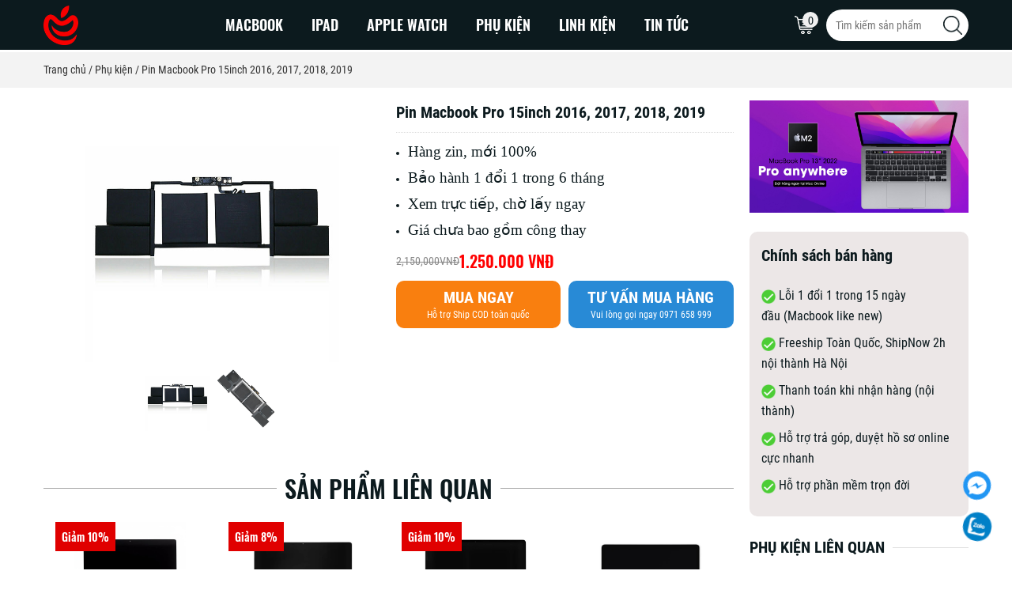

--- FILE ---
content_type: text/html; charset=UTF-8
request_url: https://maconline.vn/pin-macbook-pro-15inch-2016-2017
body_size: 18896
content:
<!DOCTYPE html><html itemscope="" itemtype="http://schema.org/WebPage" lang="vi"><head><meta name="viewport" content="width=device-width, initial-scale=1, viewport-fit=cover"><meta http-equiv="Content-Type" content="text/html; charset=utf-8" /><meta name="robots" content="index,follow" /><base href='https://maconline.vn/'/><title>Thay Pin Macbook Pro 15inch 2016 2017 2018 2019 Zin Lấy Ngay</title><meta name="description" content="Hỗ trợ thay pin Macbook Pro 15inch TouchBar 2016, 2017, 2018, 2019. Pin Zin, mới 100%, hỗ trợ bảo hành 06 tháng lỗi 1 đổi 1. Mã pin A1707, A1820, A1953, A1990. Giá tốt nhất tại hà Nội"><meta name="keywords" content="Pin Macbook Pro 15inch 2016"><meta property="og:site_name" content="MacOnline | Chuyên MacBook, Phụ Kiện Apple Chất Lượng"><meta property="og:url" content="https://maconline.vn/pin-macbook-pro-15inch-2016-2017"><meta property="og:type" content="article"><meta property="og:title" content="Thay Pin Macbook Pro 15inch 2016 2017 2018 2019 Zin Lấy Ngay"><meta property="og:description" content="Hỗ trợ thay pin Macbook Pro 15inch TouchBar 2016, 2017, 2018, 2019. Pin Zin, mới 100%, hỗ trợ bảo hành 06 tháng lỗi 1 đổi 1. Mã pin A1707, A1820, A1953, A1990. Giá tốt nhất tại hà Nội"><meta property="og:image" content="https://maconline.vn/uploads/linh-kien/pin-macbook-pro-15-2016-2019/thay-pin-macbook-pro-15-2016-2017-a1820-a1707.jpg"><meta property="og:image:alt" content="Thay Pin Macbook Pro 15inch 2016 2017 2018 2019 Zin Lấy Ngay"><meta property="og:locale" content="vi_vn"><link rel="canonical" href="https://maconline.vn/pin-macbook-pro-15inch-2016-2017"><link rel="shortcut icon" href="https://maconline.vn/uploads/anh-logo-thay/logo-na-ng-ma-u.png"><link rel="stylesheet" type="text/css" href="theme/frontend/css/bootstrap.min.css"><link rel="stylesheet" type="text/css" href="theme/frontend/css/slick.css"><link rel="stylesheet" type="text/css" href="theme/frontend/css/jquery.fancybox.min.css"><link rel="stylesheet" type="text/css" href="theme/frontend/library/jqueryui/jquery-ui.min.css"><style>@font-face{font-family:'icomoon';src:url('theme/frontend/fonts/icon/icomoon.eot?y1htt7');src:url('theme/frontend/fonts/icon/icomoon.eot?y1htt7#iefix') format('embedded-opentype'),
url('theme/frontend/fonts/icon/icomoon.ttf?y1htt7') format('truetype'),
url('theme/frontend/fonts/icon/icomoon.woff?y1htt7') format('woff'),
url('theme/frontend/fonts/icon/icomoon.svg?y1htt7#icomoon') format('svg');font-weight:normal;font-style:normal}[class^="icon-"], [class*=" icon-"]{font-family:'icomoon'!important;speak:none;font-style:normal;font-weight:normal;font-variant:normal;text-transform:none;line-height:1;-webkit-font-smoothing:antialiased;-moz-osx-font-smoothing:grayscale}.icon-phone1:before{content:"\e911"}.icon-location:before{content:"\e901"}.icon-pin:before{content:"\e901"}.icon-map-marker:before{content:"\e901"}.icon-marker:before{content:"\e901"}.icon-insert_comment:before{content:"\e924"}.icon-chat:before{content:"\e925"}.icon-plus:before{content:"\e916"}.icon-eye:before{content:"\e915"}.icon-user:before{content:"\e912"}.icon-clock-o:before{content:"\e913"}.icon-chain:before{content:"\e914"}.icon-link:before{content:"\e914"}.icon-building:before{content:"\e910"}.icon-search:before{content:"\e90f"}.icon-angle-down:before{content:"\e90d"}.icon-chevron-down1:before{content:"\e90e"}.icon-angle-up:before{content:"\e902"}.icon-chevron-up1:before{content:"\e903"}.icon-angle-right:before{content:"\e904"}.icon-chevron-right1:before{content:"\e905"}.icon-angle-left:before{content:"\e906"}.icon-chevron-left1:before{content:"\e907"}.icon-envelope-o:before{content:"\e908"}.icon-envelope:before{content:"\e909"}.icon-phone:before{content:"\e90a"}.icon-twitter:before{content:"\e90b"}.icon-facebook:before{content:"\e90c"}.icon-facebook-f:before{content:"\e90c"}.icon-pinterest-p:before{content:"\e900"}.icon-calendar:before{content:"\e922"}.icon-bars:before{content:"\e923"}.icon-navicon:before{content:"\e923"}.icon-reorder:before{content:"\e923"}.icon-chevron-down:before{content:"\e919"}.icon-chevron-up:before{content:"\e91a"}.icon-chevron-right:before{content:"\e91b"}.icon-chevron-left:before{content:"\e91c"}.icon-home:before{content:"\e91d"}.icon-file-empty:before{content:"\e91e"}.icon-files-empty:before{content:"\e91f"}.icon-location1:before{content:"\e947"}.icon-minus:before{content:"\e920"}.icon-checkmark:before{content:"\e921"}.icon-play3:before{content:"\ea1c"}html,body,div,span,object,iframe,h1,h2,h3,h4,h5,h6,p,blockquote,pre,abbr,address,cite,code,del,dfn,em,img,ins,kbd,q,samp,small,strong,sub,sup,var,b,i,dl,dt,dd,ol,ul,li,fieldset,form,label,legend,table,caption,tbody,tfoot,thead,tr,th,td,article,aside,canvas,details,figcaption,figure,footer,header,hgroup,menu,nav,section,summary,time,mark,audio,video{margin:0;padding:0;border:0;outline:0;font-size:100%;vertical-align:baseline;background:transparent;line-height:inherit;color:inherit;font-family:inherit;font-style:inherit}body{line-height:1}article,aside,details,figcaption,figure,footer,header,hgroup,menu,nav,section{display:block}nav
ul{list-style:none}blockquote,q{quotes:none}blockquote:before,blockquote:after,q:before,q:after{content:'';content:none}a{margin:0;padding:0;font-size:100%;vertical-align:baseline;background:transparent}ins{background-color:#ff9;color:#000;text-decoration:none}mark{background-color:#ff9;color:#000;font-style:italic;font-weight:bold}del{text-decoration:line-through}abbr[title],dfn[title]{border-bottom:1px dotted;cursor:help}table{border-collapse:collapse;border-spacing:0}hr{display:block;height:1px;border:0;border-top:1px solid #ccc;margin:1em
0;padding:0}input,select{vertical-align:middle}a,a:hover,a:focus,a:active{text-decoration:none;color:inherit;outline:none}ol,ul,li{padding:0;list-style:none;margin:0}label{font-weight:normal}input[type="text"],input[type="email"],input[type="password"]{padding-left:12px;padding-right:12px}select{padding-left:5px;padding-right:8px}input[type="number"]{padding-left:5px}textarea{padding:5px
12px}input,textarea,select,button,a{outline:none}button{border:none;padding:0}.sales_policy{background-color:#ece7e7;padding:15px;border-radius:10px}.sales_policy .s-content
img{max-width:18px;margin:4px
0}.sales_policy .s-content
p{font-size:1rem}@charset "UTF-8";a,a:hover,a:focus,a:active{text-decoration:none;color:inherit;outline:none}ol,ul,li{padding:0;list-style:none;margin:0}label{font-weight:normal}input[type="text"],input[type="email"],input[type="password"]{padding-left:12px;padding-right:12px}select{padding-left:8px}input[type="number"]{padding-left:5px}textarea{padding:8px
12px 5px 12px}input,textarea,select,button,a{outline:none}button{border:none;background:none}img{max-width:100%;max-height:100%;vertical-align:middle;-webkit-object-fit:cover;-moz-object-fit:cover;-ms-object-fit:cover;-o-object-fit:cover;object-fit:cover}.relative{position:relative}.static{position:static}.absolute{position:absolute}.text-justify{text-align:justify}.clearfix:before,.clearfix:after{content:'';display:block;clear:both}.row-ibl{font-size:0}.row-ibl>[class^="col-"]{font-size:14px;float:none;display:inline-block;vertical-align:top}.row-ibl:after{content:'';display:inline-block;width:100%}.row-ibl.mid>[class^="col-"]{vertical-align:middle}.row-ibl.bot>[class^="col-"]{vertical-align:bottom}.c-img{display:block;position:relative;padding-top:100%}.c-img.pad67{padding-top:67%}.c-img img, .c-img
.bg{position:absolute;top:0;right:0;bottom:0;left:0;margin:0
auto;display:block;max-width:100%;max-height:100%;border-radius:inherit}.hv-over{display:block;position:relative}.hv-over:after{content:'';position:absolute;top:0;right:0;bottom:0;left:0;border-radius:inherit;pointer-events:none;-webkit-transition:all 0.3s ease-in-out;-moz-transition:all 0.3s ease-in-out;-o-transition:all 0.3s ease-in-out;-ms-transition:all 0.3s ease-in-out;transition:all 0.3s ease-in-out}.hv-over:hover:after{background:rgba(244,121,64,0.4)}.hv-light{position:relative;overflow:hidden;background:#fff}.hv-light:before,.hv-light:after{content:'';position:absolute;top:0;left:0;z-index:1;pointer-events:none}.hv-light:before{right:0;bottom:0;background:none;-webkit-transition:all 0.3s ease-in-out;-moz-transition:all 0.3s ease-in-out;-o-transition:all 0.3s ease-in-out;-ms-transition:all 0.3s ease-in-out;transition:all 0.3s ease-in-out}.hv-light:after{width:100%;height:100%;background:rgba(255, 255, 255, 0.3);-webkit-transition:0.75s ease-in-out;-moz-transition:0.75s ease-in-out;-ms-transition:0.75s ease-in-out;-o-transition:0.75s ease-in-out;transition:0.75s ease-in-out;-webkit-transform:scale3d(2, 1.5, 1) rotate3d(0, 0, 1, 45deg) translate3d(0, -100%, 0);-moz-transform:scale3d(2, 1.5, 1) rotate3d(0, 0, 1, 45deg) translate3d(0, -100%, 0);-o-transform:scale3d(2, 1.5, 1) rotate3d(0, 0, 1, 45deg) translate3d(0, -100%, 0);-ms-transform:scale3d(2, 1.5, 1) rotate3d(0, 0, 1, 45deg) translate3d(0, -100%, 0);transform:scale3d(2, 1.5, 1) rotate3d(0, 0, 1, 45deg) translate3d(0,-100%,0)}.hv-light:hover:before{background:rgba(242,211,0,0.2)}.hv-light:hover:after{-webkit-transform:scale3d(2, 1.5, 1) rotate3d(0, 0, 1, 45deg) translate3d(0, 100%, 0);-moz-transform:scale3d(2, 1.5, 1) rotate3d(0, 0, 1, 45deg) translate3d(0, 100%, 0);-o-transform:scale3d(2, 1.5, 1) rotate3d(0, 0, 1, 45deg) translate3d(0, 100%, 0);-ms-transform:scale3d(2, 1.5, 1) rotate3d(0, 0, 1, 45deg) translate3d(0, 100%, 0);transform:scale3d(2, 1.5, 1) rotate3d(0, 0, 1, 45deg) translate3d(0,100%,0)}.smooth{-webkit-transition:all 0.2s ease-in-out;-moz-transition:all 0.2s ease-in-out;-o-transition:all 0.2s ease-in-out;-ms-transition:all 0.2s ease-in-out;transition:all 0.2s ease-in-out}.s-content
ol{list-style:decimal;margin-left:15px;margin-bottom:10px}.s-content
ul{list-style:initial;margin-left:15px;margin-bottom:10px}.s-content
li{list-style:inherit;margin-bottom:5px}.s-content
p{margin-bottom:10px}.s-content
img{display:inline-block;max-width:100%;margin:10px
0;width:auto !important;height:auto !important;object-fit:contain}.s-content table, .s-content
iframe{max-width:100%}.s-content
a{color:#e45200}.s-content
table{border-collapse:collapse;width:100%;border:solid 1px #ebebeb}.s-content table
td{border-collapse:collapse;border:solid 1px #ebebeb;padding:3px}.s-content
h1{display:block;font-size:2em;margin-top:0.67em;margin-bottom:0.67em;margin-left:0;margin-right:0;font-weight:bold}.s-content
h2{display:block;font-size:1.5em;margin-top:0.83em;margin-bottom:0.83em;margin-left:0;margin-right:0;font-weight:bold}.s-content
h3{display:block;font-size:1.17em;margin-top:1em;margin-bottom:1em;margin-left:0;margin-right:0;font-weight:bold}.s-content
h4{display:block;font-size:1em;margin-top:1.33em;margin-bottom:1.33em;margin-left:0;margin-right:0;font-weight:bold}.s-content
h5{display:block;font-size: .83em;margin-top:1.67em;margin-bottom:1.67em;margin-left:0;margin-right:0;font-weight:bold}.s-content
h6{display:block;font-size: .67em;margin-top:2.33em;margin-bottom:2.33em;margin-left:0;margin-right:0;font-weight:bold}.s-social .fb_iframe_widget, .s-social
a.pinterest{display:inline-block;vertical-align:top;margin-top:-1px}.slick-dots{width:100%;text-align:center}.slick-dots
li{display:inline-block;width:15px;height:15px;border-radius:50%;margin:0
5px;position:relative;background-color:#ebebeb;cursor:pointer}.slick-dots li
button{cursor:pointer;opacity:0}.slick-dots .slick-active{background-color:#000}@font-face{font-family:'RobotoB';src:url("theme/frontend/fonts/RobotoCondensed-Bold.ttf") format("truetype")}@font-face{font-family:'Roboto';src:url("theme/frontend/fonts/RobotoCondensed-Regular.ttf") format("truetype")}@font-face{font-family:'OpenSans';src:url("theme/frontend/fonts/OpenSans-Regular.ttf") format("truetype")}@font-face{font-family:'Impact';src:url("theme/frontend/fonts/Oswald-Bold.ttf") format("truetype")}@font-face{font-family:'Impact';src:url("theme/frontend/fonts/Oswald-ExtraLight.ttf") format("truetype")}@font-face{font-family:'Impact';src:url("theme/frontend/fonts/Oswald-Light.ttf") format("truetype")}@font-face{font-family:'Impact';src:url("theme/frontend/fonts/Oswald-Medium.ttf") format("truetype")}@font-face{font-family:'Impact';src:url("theme/frontend/fonts/Oswald-Regular.ttf") format("truetype")}@font-face{font-family:'Impact';src:url("theme/frontend/fonts/Oswald-SemiBold.ttf") format("truetype")}.opensans{font-family:'OpenSans'}.cl6e{color:#6e6e6e}.cl12{color:#121217}.cl5c{color:#5c5c5c}.roboto{font-family:'Roboto'}.impact{font-family:'Impact'}.rbold{font-family:'RobotoB'}.hv-do:hover{color:#e00000 !important}.cl-do{color:#e00000 !important}.marb5{margin-bottom:5px}.row-5{margin-left:-2.5px;margin-right:-2.5px}.pad-5{padding-left:2.5px;padding-right:2.5px}.mart30{margin-top:30px}.contain{object-fit:contain}.padt30{padding-top:30px}.padb30{padding-bottom:30px}.padt35{padding-top:35px}.padb35{padding-bottom:35px}.marb35{margin-bottom:35px}.marb30{margin-bottom:30px}.clwhite{color:white !important}.mauto{margin:auto !important}.marb20{margin-bottom:20px}.inblock{display:inline-block}.cspoint{cursor:pointer}.rela{position:relative}.marb15{margin-bottom:15px}.marb10{margin-bottom:10px !important}.mart10{margin-top:10px !important}.hv-op:hover{opacity: .8}.marb25{margin-bottom:25px}.pad-0{padding-left:0;padding-right:0}.marr5{margin-right:5px}.marl5{margin-left:5px}.row-10{margin-left:-10px !important;margin-right:-10px !important}.pad-10{padding-left:10px !important;padding-right:10px !important}.mart20{margin-top:20px}.bgf0{background:#F0F0F0}.fs16{font-size:16px}.fs18{font-size:18px}.fs20{font-size:20px}.fs22{font-size:22px}.fs24{font-size:24px}.fs14{font-size:14px}.fs30{font-size:30px}.fs36{font-size:36px}.fs25{font-size:25px}.fs15{font-size:15px}.fs12{font-size:12px}.clb0{color:#b0b0b0}.hv-bg{position:relative}.hv-bg:hover:before{opacity:1}.hv-bg:before{content:'';position:absolute;background:-webkit-gradient(linear, left top, left bottom, from(transparent), to(black));top:0;left:0;right:0;bottom:0;transition: .2s;opacity:0;pointer-events:none;z-index:2}.fs13{font-size:13px}.posfull{position:absolute;left:0;right:0;bottom:0;top:0;width:100%;z-index:1;height:100%}.arial{font-family:'Arial'}.row5{margin-left:-5px;margin-right:-5px}.pad5{padding-left:5px;padding-right:5px}.row75{margin-left:-7.5px;margin-right:-7.5px}.pad75{padding-left:7.5px;padding-right:7.5px}.cl333{color:#333}.red{color:#f00}.cla2{color:#a2a2a2}.hv-circle{position:relative;overflow:hidden}.hv-circle::before{position:absolute;top:50%;left:50%;z-index:2;display:block;content:'';width:0;height:0;background:rgba(255,255,255,0.2);border-radius:100%;-webkit-transform:translate(-50%,-50%);transform:translate(-50%,-50%);opacity:0}.hv-circle:hover::before{-webkit-animation:circle .75s;animation:circle .75s}@-webkit-keyframes
circle{0%{opacity:1}40%{opacity:1}100%{width:200%;height:200%;opacity:0}}@keyframes
circle{0%{opacity:1}40%{opacity:1}100%{width:200%;height:200%;opacity:0}}.delay01{animation-delay: .1s}.delay02{animation-delay: .2s}.delay03{animation-delay: .3s}.delay04{animation-delay: .4s}.delay05{animation-delay: .5s}.delay06{animation-delay: .6s}.delay07{animation-delay: .7s}.delay08{animation-delay: .8s}.delay09{animation-delay: .9s}.delay10{animation-delay:1s}.ovhidden{overflow:hidden}body{font-family:'Roboto';color:#0c1a1e;line-height:1.5;font-size:14px;max-width:1920px;margin:auto;position:relative}header{position:fixed;top:0;left:0;right:0;background:rgba(0,0,0,0.6);z-index:999;width:100%}header.pchild{background:#0c1a1e}header
.logo{width:100px}header .logo
img{max-height:50px}header .icon-head{padding:5px;margin-right:10px}header .icon-head.h-cart
span{content:'';position:absolute;width:20px;height:20px;border-radius:50%;background:#f0f0f0;top:0;right:0;line-height:20px}header .main-nav{color:white;width:calc(100% - 325px)}header .main-nav a:hover{color:#e00000 !important}header .main-nav>ul{font-size:0}header .main-nav>ul>li{display:inline-block;position:relative}header .main-nav>ul>li:hover>ul{pointer-events:all;opacity:1;top:100%}header .main-nav>ul>li>a{color:white;font-size:18px;padding:18px;text-transform:uppercase;font-family:'Impact';display:block;position:relative}header .main-nav > ul > li > a
i{position:absolute}header .main-nav>ul>li>ul{position:absolute;top:100px;opacity:0;transition: .2s;pointer-events:none;width:200px;background-color:white;z-index:9}header .main-nav > ul > li > ul
li{position:relative}header .main-nav > ul > li > ul li:hover>ul{pointer-events:all;opacity:1}header .main-nav > ul > li > ul li
a{font-size:16px;display:block;padding:8px
10px 8px 20px;text-align:left;color:#333}header .main-nav > ul > li > ul li
ul{position:absolute;transition: .2s;left:100%;top:0;pointer-events:none;opacity:0;z-index:9;min-width:200px;background-color:white}header .main-nav>ul>li.menu_pro{position:static}header .main-nav>ul>li.menu_pro:hover>ul{pointer-events:all;opacity:1;top:100%}header .main-nav>ul>li.menu_pro>ul{padding:10px
15px;position:absolute;background:white;transition: .2s;width:auto;z-index:9;left:0;right:0;display:flex;pointer-events:none;opacity:0;top:100px;flex-wrap:wrap}header .main-nav>ul>li.menu_pro>ul>li{flex:auto;min-width:25%}header .main-nav>ul>li.menu_pro>ul>li>a{font-size:20px;text-transform:uppercase;font-family:'RobotoB';text-align:left;color:#0c1a1e;padding:5px
0;overflow:hidden;display:block}header .main-nav > ul > li.menu_pro > ul > li
ul{position:static;opacity:1}header .main-nav > ul > li.menu_pro > ul > li ul li
a{font-size:16px;display:block;position:relative;padding:5px
0;text-align:left;color:#000;text-transform:capitalize;background-size:8px 10px;background-position:5px}header .h-search-form .h-input{height:40px;line-height:40px;width:180px;border-radius:20px;border:none;background-color:white;padding-right:40px;color:#a5a5a5}header .h-search-form .h-input:placeholder{color:#a5a5a5}header .h-search-form .h-btn{position:absolute;top:0;right:0;width:40px;height:40px;background:url("theme/frontend/images/search.png") no-repeat center;background-size:60%}.slick-col .slick-list{margin:0
-15px}.slick-col .slick-list .slick-slide{margin:0
15px}.slick-col10 .slick-list{margin:0
-10px}.slick-col10 .slick-list .slick-slide{margin:0
10px}.bb-title
span{border-bottom:1px solid white}.cled{color:#ededed}.h-reviews .slick-dots .slick-active{background:#e00000}.h-reviews .item-reviews
.avatar{width:115px;height:115px;border-radius:50%}.main-title{position:relative}.main-title:before{content:'';position:absolute;top:50%;width:100%;left:0;right:0;height:1px;background-color:#a7a7a7}.main-title
.text{padding:0
10px;min-width:260px;background:white}.foot-title.ttpro:before{width:180px}.foot-title.ttpro:after{width:100%;max-width:100%;background-color:white}.foot-title:before,.foot-title:after{content:'';position:absolute;left:0}.foot-title:before{width:50px;height:3px;background-color:#e00000;z-index:1;bottom:-11px}.foot-title:after{width:120px;height:1px;background-color:white;z-index:0;bottom:-10px}.h30{height:30px}.mobile-hotline{display:none}footer{background-size:cover !important}footer a:hover{color:#e00000 !important}footer .footer-main{padding:30px
0}footer .footer-main .foot-title{font-size:16px;text-transform:uppercase;font-family:'RobotoB'}footer
.copyright{padding:20px
0;background:rgba(0, 0, 0, 0.6)}footer .copyright .s-content
p{margin-bottom:0}footer .copyright .img-copy img:last-child{margin-left:10px}footer .menu-foot ul li
a{line-height:30px}footer .list-icon
img{margin-right:5px;max-height:32px;object-fit:contain}footer .list-social
a{margin-right:5px}footer .list-social a
img{width:42px;height:42px}footer .info-foot
p{line-height:30px}.bread{background:#f3f3f3;margin-top:66.4px}.bread
.breadcrumb{background:none;padding: .75rem 0}.bread .breadcrumb li
a{color:#333}.bread .breadcrumb li:after{content:'/';margin:3px;color:#333}.bread .breadcrumb li:last-child{pointer-events:none}.bread .breadcrumb li:last-child:after{display:none}.cl3a{color:#3a3a3a}.flex50{flex:50%;max-width:50%}.pro-main .box-cskh{background:url("theme/frontend/images/cskh.jpg") no-repeat;background-size:110px 100px;background-position:top left;padding-left:120px;min-height:100px}.pro-main .box-property{max-height:300px;overflow:auto;margin-bottom:10px}.pro-main .box-property::-webkit-scrollbar-track{border-radius:3px;width:6px;margin-bottom:10px}.pro-main .box-property::-webkit-scrollbar{width:6px;margin-bottom:10px}.pro-main .box-property::-webkit-scrollbar-thumb{border-radius:3px;background-color:#ebebeb;margin-bottom:10px;width:6px}.pro-main .pro-list-top .line-title{width:calc(100% - 215px)}.pro-main .pro-list-top
.sortby{width:215px;height:35px;line-height:35px;background-color:#ebebeb}.pro-main .item-pro
.name{padding:0
20px}.pro-main .item-pro .c-img .bg-add .add-btn{width:120px;height:32px;line-height:32px}.pro-main .box-deal{overflow:hidden;border:1px
solid #ddd;padding:15px;border-radius:6px}.mtt3{margin-top:-3px}.contact .form-contact .form-left{padding-right:33px}.contact .form-contact .form-right{padding-left:33px}.contact .form-contact
input{height:50px;width:100%;line-height:50px;margin-bottom:20px}.contact .form-contact input, .contact .form-contact
textarea{padding:10px;color:#999}.contact .form-contact input::placeholder, .contact .form-contact textarea::placeholder{color:#999}.contact .form-contact
textarea{height:120px}.contact .form-contact .form-contact-btn{height:50px;line-height:50px;background:#e00000;border-radius:7px}.contact .form-contact .form-contact-btn:hover{background:#f26522}.loadmap
iframe{width:100% !important;height:300px !important}.pro-item-cate .c-img
.bg{background-color:rgba(0, 0, 0, 0.35)}.pro-item-cate .c-img:hover
.bg{background-color:rgba(0, 0, 0, 0.7)}.pro-item-cate a
span{font-size:20px;font-family:'RobotoB';text-transform:uppercase}.item-map .fb-page{max-width:100% !important}.item-map
iframe{width:100% !important;height:130px !important}.h-benefits{padding-top:20px}.h-benefits .item-benefits{padding-left:60px;background-size:50px 50px !important;background-position:left center !important}.bgeb{background-color:#ebebeb}.item-news
.time{background-color:#a7a7a7;position:absolute;top:0;left:0;padding:0
7px;z-index:1}.item-news .time
.day{border-bottom:1px solid white}.pagi{margin-top:15px;margin-bottom:30px}.pagi a, .pagi
strong{display:inline-block;width:40px;height:40px;line-height:40px;font-size:18px;text-align:center;border:1px
solid #d3d3d3;margin:0
10px;transition: .3s}.pagi a:hover, .pagi
strong{border-color:#e00000;background:#e00000;color:white}.backtop{width:50px;height:50px;line-height:50px;color:white !important;position:fixed;bottom:30px;right:20px;opacity:0;pointer-events:none}.backtop.show{opacity:1;pointer-events:all}.mtt16{margin-top:-16px}.news-main .news-cate{padding:10px
0;border-bottom:1px solid #e8e8e8;font-size:0}.news-main .news-cate
li{display:inline-block}.news-main .news-cate li
a{font-size:22px;color:#000;font-family:'RobotoB';display:inline-block;padding:4px
30px}.news-main .news-cate li a:hover, .news-main .news-cate li
a.active{color:#fff;background:#000}.news-related{background:#ebebeb;padding:5px
10px}.news-related
li{padding-left:25px;position:relative}.news-related li:before{content:'';position:absolute;top:12px;left:6px;width:6px;height:6px;background-color:#000}.news-related li
a{display:inline-block;line-height:30px}.home-pro.pro-slider{overflow:hidden}.pro-slide-nav .slick-list{margin:0
-3px}.pro-slide-nav .slick-list .slick-track{display:flex !important;align-items:center}.pro-slide-nav .slick-list .slick-slide{margin:0
3px;text-align:center}.pro-slide-nav .slick-list .slick-slide
img{}.lh25{line-height:25px}.mtt15{margin-top:-15px}.tt-detail{border-bottom:1px dotted #ddd;padding-bottom:10px}.c-img.pad75{padding-top:75%}.c-img.pad70{padding-top:70%}.c-img.pad65{padding-top:65%}.s-tag
.tags{padding:3px
10px;background-color:#0c1a1e}.line-title:before{content:'';position:absolute;top:50%;left:0;right:0;height:1px;background-color:#e1e1e1}.line-title
span{background:white;padding-right:10px}.star-rating{max-width:80px;margin-top:8px}.star-rating .star-base{display:inline-block;height:16px;width:80px;font-size:0;background-image:url(theme/frontend/images/gray.png);position:relative}.star-rating .star-base
a{display:inline-block;width:16px;height:16px}.star-rating .star-rate{pointer-events:none;position:absolute;background-image:url(theme/frontend/images/star.png);left:0;top:0;bottom:0}.lh30{line-height:30px}.label_pp{position:relative;padding:3px
5px 3px 25px;margin-bottom:5px}.label_pp .tickbox:before{width:14px;height:14px;border:1px
solid #ddd;content:'';position:absolute;left:0;top:7px;line-height:13px;font-size:13px;text-align:center}.check_pp:checked+.tickbox:before{content:'✔'}.itemnews-sb .img
img{width:100px;height:78px}.itemnews-sb
.text{width:calc(100% - 110px)}.marr10{margin-right:10px}.b-title{border-bottom:1px solid #c2c2c2}.b-title.b96{border-color:#969696}.hotcate.cate-slider .slick-list{margin:0
-5px}.hotcate.cate-slider .slick-list .slick-slide{margin:0
5px}.mh100{max-height:100%}.item-hot-news .text-box{position:absolute;bottom:0;left:0;padding:10px;z-index:2;right:0;background:-webkit-gradient(linear, left top, left bottom, from(transparent), to(black))}.item-hot-news .text-box .cate-slug{padding:0
5px;background-color:#bbbcbd}.item-hot-news.h50{height:calc(50% - 2.5px)}.item-hot-news.h50.mb{margin-bottom:5px}.pro-detail-pp.s-content
p{margin-bottom:0;line-height:25px}.pro-detail-pp.s-content
strong{font-family:'RobotoB'}.list-pro-cate.cate-menu{font-size:0}.list-pro-cate.cate-menu .drop-cate-btn{font-size:12px;width:40px;height:40px;line-height:40px;position:absolute;right:0;top:0;z-index:1}.list-pro-cate.cate-menu>ul>li>a{font-family:'RobotoB';text-transform:uppercase;background-color:#fbfbfb}.list-pro-cate.cate-menu>ul>li>a.active{background-color:#535d60;color:white}.list-pro-cate.cate-menu>ul>li>ul>li>a:before{font-family:'icomoon'!important;content:"\e920";font-size:7px;margin-right:5px}.list-pro-cate.cate-menu>ul>li>ul>li>a.active{background-color:#bababa}.list-pro-cate.cate-menu > ul > li > ul > li ul li
a{padding-left:30px;color:#606060}.list-pro-cate.cate-menu > ul > li > ul > li ul li a:before{font-family:'icomoon'!important;content:"\e916";font-size:10px;margin-right:5px}.list-pro-cate.cate-menu
li{display:block;position:relative}.list-pro-cate.cate-menu li a:hover, .list-pro-cate.cate-menu li .drop-cate-btn:hover{background-color:#535d60;color:white}.list-pro-cate.cate-menu li
a{height:40px;display:block;margin-bottom:1px;line-height:40px;font-size:14px;padding:0
10px}.list-pro-cate.cate-menu li
ul{display:none}.item-pro.item-cate .c-img:hover .bg-add{left:0}.item-pro.item-cate .c-img .bg-add{right:auto !important;left:100%}.item-pro.slidedown .c-img .bg-add{left:0;right:0 !important;bottom:100%;top:auto !important}.item-pro.slidedown .c-img:hover .bg-add{bottom:0}.item-pro .c-img{overflow:hidden;background-size:contain !important;background-position:center !important}.item-pro .c-img:hover .bg-add{right:0;opacity:1;pointer-events:all}.item-pro .c-img .bg-add{position:absolute;right:100%;bottom:0;top:0;width:100%;height:100%;opacity:0;pointer-events:none;background:rgba(0, 0, 0, 0.7)}.item-pro .c-img .bg-add .add-btn{background-color:#f26522;height:40px;line-height:40px;width:155px;border-radius:20px}.item-pro .c-img .bg-add .add-btn:hover{background-color:#e00000}.item-pro
.price{color:#e00000}.item-pro.itemnews .c-img .bg-add .add-btn{border-radius:0;background-image:url("theme/frontend/images/link.png");background-repeat:no-repeat;background-size:20px 20px;background-position:10px;background-color:rgba(255, 255, 255, 0.79);padding-left:10px}.hv-arrow .slick-arrow{opacity:0}.hv-arrow:hover .slick-arrow{opacity:1}.hv-arrow:hover .slick-arrow.next-btn{right:0}.hv-arrow:hover .slick-arrow.prev-btn{left:0}.slick-arrow{position:absolute;width:30px;height:30px;line-height:30px;top:calc(50% - 15px);color:white;transition: .2s;background-color:rgba(0,0,0,0.35);z-index:1}.slick-arrow.next-btn{right:-30px}.slick-arrow.prev-btn{left:-30px}.check_price:checked+.label_price:after{opacity:1}.label_price{position:relative;padding:3px
5px 3px 25px}.label_price:before,.label_price:after{content:'';position:absolute;border-radius:50%}.label_price:before{width:15px;line-height:15px;height:15px;top:7px;left:0;border:1px
solid #ddd}.label_price:after{width:10px;height:10px;background-color:#e00000;left:2.5px;top:9.5px;opacity:0}.cart_main
.cart_input{width:100%;height:40px;line-height:40px;border:1px
solid #ebebeb}.cart_main
.box_payment{border:1px
solid #ebebeb}.cart_main .text, .cart_main .s-content{padding:10px;padding-left:35px}.cart_main
.label_price{padding:13px
5px 13px 35px}.cart_main .label_price:before{top:16px;left:10px}.cart_main .label_price:after{top:18.5px;left:12.5px}.cart_main .check_price:checked+.label_price{background-color:#ebebeb}.cart_main .cart_bot
a{margin-top:5px}.cart_main .cart_bot
.cart_submit{height:50px;line-height:50px;border-radius:5px;background-color:#f26522;padding:0
40px}.cart_main .cart_bot .cart_submit:hover{background-color:#e00000}.cart_main
.info_cart{padding:10px;border:1px
solid #ebebeb}.cart_main .info_cart
.item{padding-bottom:10px;border-bottom:1px solid #ebebeb}.cart_main .info_cart .item
.img{padding:4px;border:1px
solid #ebebeb;width:35%}.cart_main .info_cart .item .img
img{width:100%;height:70%;padding:3%}.cart_main .info_cart .item
.info_item{width:63%;padding-left:2%}.cart_main .info_cart
.box_total{padding:10px
0}.clprice{color:#f26522}.clred{color:#f00}.row-btn .btn-pro-detail{width:calc(50% - 5px);border-radius:10px;height:60px}.row-btn .btn-pro-detail.mr10{margin-right:10px}.row-btn .btn-pro-detail.orange{background:#f97f0f}.row-btn .btn-pro-detail.orange:hover{background:#e5730b}.row-btn .btn-pro-detail.blue{background-color:#288ad6}.row-btn .btn-pro-detail.blue:hover{background-color:#1664a1}.line-through{text-decoration:line-through}.slider-range .ui-state-default{border-radius:50%;background:#000 !important;border:none !important;width:13px;height:13px;cursor:pointer}.slider-range .ui-slider-range{height:5px;border:none !important;background:#555}.slider-range.ui-widget.ui-widget-content{border:none !important;height:5px !important;background:#ddd;width:calc(100% - 14px);margin:20px
0 10px 9px}.slider-range .ui-slider .ui-slider-handle{width:1em;height:1em}.slider-range .ui-state-active{background:#666;border-color:#666}.slider-range
.range50{margin-bottom:10px}.slider-range .range50
span{display:inline-block;width:30px}.slider-range .range50 .form-control{width:calc(100% - 40px);display:inline-block;border-color:#00acc1}.next-payment{border-radius:6px;background-color:#f26522;height:40px;line-height:40px}.next-payment:hover{background-color:#c85721}.view_cart .item_cart
.img{margin-right:15px}.view_cart .item_cart .img
img{width:190px;height:143px;border:1px
solid #ddd}.view_cart .item_cart
.text{width:calc(100% - 385px);margin-right:15px}.view_cart .item_cart .box-number{width:165px}.view_cart .item_cart
.number{background:#d7d7d7;padding:2px
0}.view_cart .item_cart .number .number-item{width:55px;line-height:45px;height:45px}.view_cart .item_cart .number input.number-item{border:none;background:white;padding:0}.view_cart .item_cart .number input.number-item::-webkit-inner-spin-button{-webkit-appearance:none}.form-price{display:flex;align-items:center;gap:0.5rem;flex-wrap:wrap}.form-price .price-old{color:#888;color:#888;text-decoration:line-through}.form-price
.price{font-size:1.25rem;margin:0
!important}.item-pro .form-price{justify-content:center}.item-pro{position:relative}.item-pro
.discount{position:absolute;top:0;left:0;z-index:1;display:inline-block;padding:8px;color:#fff;background:#e00000;font-family:'Impact';font-size:0.875rem}.form-price
u{text-decoration:unset}.widget{position:fixed;bottom:5%;right:2%;z-index:10}.widget
a{display:block;width:36px;height:36px;animation:lac 1s linear infinite}.widget a:not(:last-child){margin-bottom:1rem}.widget a
img{width:100%;height:100%;object-fit:scale-down}@keyframes
lac{0%{-webkit-transform:rotate(0);transform:rotate(0)}10%{-webkit-transform:rotate(-25deg);transform:rotate(-25deg)}20%{-webkit-transform:rotate(25deg);transform:rotate(25deg)}30%{-webkit-transform:rotate(-25deg);transform:rotate(-25deg)}40%{-webkit-transform:rotate(25deg);transform:rotate(25deg)}50%{-webkit-transform:rotate(0);transform:rotate(0)}100%{-webkit-transform:rotate(0);transform:rotate(0)}}@media(max-width:767px){.widget{display:none}}@media(max-width:575px){.form-price
.price{font-size:1rem}}@media (min-width: 1230px){.container{max-width:1200px}}@media (max-width: 1229px){header .main-nav>ul>li>a{font-size:18px;padding:20px
6px}}@media (min-width: 992px) and (max-width: 1199px){.pro-main .box-cskh{font-size:13px;padding-left:77px}.pro-main .box-cskh
.fs25{font-size:23px}}@media (max-width: 991px){.news-main .news-cate li
a{font-size:18px;padding:4px
10px}.slick-arrow{opacity:1 !important;pointer-events:all !important;width:25px;height:25px;line-height:25px}.slick-arrow.next-btn{right:-15px !important}.slick-arrow.prev-btn{left:-15px !important}.marb15sm{margin-bottom:15px}.fs24{font-size:20px}.fs18{font-size:16px}.fs30{font-size:24px}.item-pro .c-img .bg-add .add-btn{width:120px;height:30px;line-height:30px}.padt37md{padding-top:37%}header{padding:5px
0}header .show-search{position:absolute;width:30px;height:30px;top:calc(50% - 15px);right:100px;line-height:30px;font-size:18px}header .icon-head{position:absolute;top:calc(50% - 17px);right:38px}header .h-search-form{position:absolute;left:0;right:0;z-index:9;top:60px;opacity:0;pointer-events:none}header .h-search-form.active{top:45px;opacity:1;pointer-events:all}header .h-search-form .h-input{height:30px;line-height:30px;border:1px
solid #a5a5a5;width:100%}header .h-search-form .h-btn{height:30px;line-height:30px;background-size:50%}.menu-btn{position:absolute;height:30px;right:0;font-size:16px;top:calc(50% - 15px);width:30px}.menu-btn
i{height:5px;background:#F16821;border-radius:1px;display:block;margin-bottom:4px;transition: .3s}.menu-btn i:nth-child(1){width:25px;margin-left:3px}.menu-btn i:nth-child(2){width:20px;margin-left:8px}.menu-btn i:nth-child(3){width:28px}.mobile-menu{display:none;position:fixed;top:40px;left:0;right:0;z-index:999;background:rgba(0, 0, 0, 0.5);color:white;max-height:calc(100vh - 50px);overflow:auto}.mobile-menu
ul{padding:10px
0}.mobile-menu ul
li{position:relative;padding:10px
15px}.mobile-menu ul li
a{display:inline-block;width:calc(100% - 30px);transition: .3s;font-size:15px;text-transform:uppercase}.mobile-menu ul li a:hover{color:#23ee23}.mobile-menu ul li
i{width:30px;height:30px;text-align:center;display:inline-block;position:absolute;right:8px;top:13px}.mobile-menu ul li
ul{display:none;padding:0}.mobile-menu ul li ul li
a{text-transform:inherit}.fs36{font-size:24px}header .logo
img{height:30px}.fs20{font-size:18px}}@media (max-width: 767px){.home-pro.pro-slider{overflow:inherit}.pro-main .box-deal{padding:0;border:none;overflow:inherit}footer .copyright .img-copy img:last-child{display:block !important;margin-left:0;margin-top:10px}.view_cart .item_cart .number .number-item{width:45px;height:40px;line-height:40px}.view_cart .item_cart .box-number{width:100%;margin-top:10px}.view_cart .item_cart
.img{width:40%;height:auto}.view_cart .item_cart .img
img{width:auto;height:auto}.view_cart .item_cart
.text{width:calc(60% - 15px);margin-right:0}.pro-main .pro-list-top .line-title{width:100%}.pro-main .pro-list-top
.sortby{margin-left:calc(100% - 215px)}.news-main .detail-top .w-50{width:100% !important}.news-main .detail-top .w-50:first-child{margin-bottom:10px}.item-hot-news{margin-bottom:5px !important}.item-hot-news
.posfull{position:relative;padding-top:63%;display:block}.item-hot-news .posfull
img{position:absolute;top:0;left:0;right:0;bottom:0;display:block}.item-hot-news.h50{height:auto}.item-hot-news .c-img.pad75{padding-top:63%}.item-hot-news
.mh100{margin-bottom:5px}.banner{padding-top:40px}.bread{margin-top:50px}.mobile-hotline{display:block;bottom:0;width:100%;background:rgba(0,0,0,.5);height:60px;position:fixed;z-index:9999999}.mobile-hotline .mobile-hotline-right{width:23%;float:left;display:inline-block;text-align:center;margin:5px;height:45px;border-radius:4px}.mobile-hotline .mobile-hotline-right.call{background:#f80202}.mobile-hotline .mobile-hotline-right.zalo{background:#0068ff}.mobile-hotline .mobile-hotline-right.facebook{background:#3b5998}.mobile-hotline .mobile-hotline-left{width:45%;text-align:center;background:#f80202;margin:5px;height:45px;border-radius:4px;float:left}.mobile-hotline .mobile-hotline-right
a{color:white;line-height:46px;font-size:16px;font-weight:bold}.mobile-hotline .mobile-hotline-left
a{color:white;line-height:46px;font-size:16px;font-weight:bold}.btn-call{top:auto;left:15px;bottom:15px;right:auto}.btn-call
span{width:40px;height:40px;font-size:24px;line-height:40px}.zalo{top:auto;left:15px;bottom:100px;right:auto}.zalo
span{width:40px;height:40px;font-size:24px;line-height:40px}.slick-col .slick-list{margin:0
-7.5px}.slick-col .slick-list .slick-slide{margin:0
7.5px}}}}@media (max-width: 480px){.row-btn .btn-pro-detail{width:60%;margin-bottom:10px}.row-btn .btn-pro-detail.mr10{margin-right:0}}</style> <!-- Google Tag Manager --><script>(function(w,d,s,l,i){w[l]=w[l]||[];w[l].push({'gtm.start':
new Date().getTime(),event:'gtm.js'});var f=d.getElementsByTagName(s)[0],
j=d.createElement(s),dl=l!='dataLayer'?'&l='+l:'';j.async=true;j.src=
'https://www.googletagmanager.com/gtm.js?id='+i+dl;f.parentNode.insertBefore(j,f);
})(window,document,'script','dataLayer','GTM-K839ZTN');</script><!-- End Google Tag Manager --><meta property="fb:app_id" content="1914823532166848"/><meta name="google-site-verification" content="ip1k2I8meWogSnokmWrKaCqcF6vWQS--_3dOzp_xpUE" /><script>(function(i,s,o,g,r,a,m){i['GoogleAnalyticsObject']=r;i[r]=i[r]||function(){(i[r].q=i[r].q||[]).push(arguments)},i[r].l=1*new Date();a=s.createElement(o),m=s.getElementsByTagName(o)[0];a.async=1;a.src=g;m.parentNode.insertBefore(a,m)})(window,document,'script','//www.google-analytics.com/analytics.js','ga');ga('create', 'UA-121284366-1', 'auto');ga('require', 'displayfeatures');ga('send', 'pageview');</script><meta name="csrf-name" content="csrf_enuy_name"><meta name="csrf-token" content="1dfca678f1e370260d75a707572e6615"></head><body><header class="pchild"><div class="container "><div class="d-flex flex-wrap align-items-center rela "><a href="" class="show-search smooth d-lg-none d-inline-block text-center icon-search clwhite "></a><button class="menu-btn icon-bars d-lg-none cspoint clwhite "></button><a class="logo d-inline-block" href=""><img src="uploads/anh-logo-thay/logo-na-ng-ma-u.png" alt="" title="" class="img-responsive" /></a><div class="main-nav text-center d-lg-inline-block d-none"><ul class=''><li class=' clli1 menu_pro'><a rel='' class='smooth clli1 menu53' href='https://maconline.vn/macbook-cu' href='macbook-cu'>MacBook</a><ul class=''><li class=' clli2 '><a rel='' class='smooth clli2 menu59' href='https://maconline.vn/macbook-pro-cu' href='macbook-pro-cu'>MacBook Pro</a><ul class=''><li class=' clli3 '><a rel='' class='smooth clli3 menu209' href='https://maconline.vn/macbook-pro-2025' href='macbook-pro-2025'>Macbook Pro 2025</a></li><li class=' clli3 '><a rel='' class='smooth clli3 menu201' href='https://maconline.vn/macbook-pro-2024' href='macbook-pro-2024'>Macbook Pro 2024</a></li><li class=' clli3 '><a rel='' class='smooth clli3 menu163' href='https://maconline.vn/macbook-pro-2023' href='macbook-pro-2023'>Macbook Pro 2023</a></li><li class=' clli3 '><a rel='' class='smooth clli3 menu162' href='https://maconline.vn/macbook-pro-2022' href='macbook-pro-2022'>Macbook Pro 2022</a></li><li class=' clli3 '><a rel='' class='smooth clli3 menu147' href='https://maconline.vn/macbook-pro-2021' href='macbook-pro-2021'>MacBook Pro 2021</a></li><li class=' clli3 '><a rel='' class='smooth clli3 menu119' href='https://maconline.vn/macbook-pro-2020' href='macbook-pro-2020'>MacBook Pro 2020</a></li><li class=' clli3 '><a rel='' class='smooth clli3 menu63' href='https://maconline.vn/macbook-pro-2019' href='macbook-pro-2019'>MacBook Pro 2019</a></li><li class=' clli3 '><a rel='' class='smooth clli3 menu64' href='https://maconline.vn/macbook-pro-2018' href='macbook-pro-2018'>MacBook Pro 2018</a></li><li class=' clli3 '><a rel='' class='smooth clli3 menu65' href='https://maconline.vn/macbook-pro-2017' href='macbook-pro-2017'>Macbook Pro 2017</a></li></ul></li><li class=' clli2 '><a rel='' class='smooth clli2 menu60' href='https://maconline.vn/macbook-air-cu' href='macbook-air-cu'>MacBook Air</a><ul class=''><li class=' clli3 '><a rel='' class='smooth clli3 menu202' href='https://maconline.vn/macbook-air-2025' href='macbook-air-2025'>Macbook Air 2025</a></li><li class=' clli3 '><a rel='' class='smooth clli3 menu165' href='https://maconline.vn/macbook-air-2024' href='macbook-air-2024'>Macbook Air 2024</a></li><li class=' clli3 '><a rel='' class='smooth clli3 menu164' href='https://maconline.vn/macbook-air-2023' href='macbook-air-2023'>Macbook Air 2023</a></li><li class=' clli3 '><a rel='' class='smooth clli3 menu161' href='https://maconline.vn/macbook-air-2022' href='macbook-air-2022'>Macbook Air 2022</a></li><li class=' clli3 '><a rel='' class='smooth clli3 menu118' href='https://maconline.vn/macbook-air-2020' href='macbook-air-2020'>Macbook Air 2020</a></li><li class=' clli3 '><a rel='' class='smooth clli3 menu69' href='https://maconline.vn/macbook-air-2019' href='macbook-air-2019'>MacBook Air 2019</a></li><li class=' clli3 '><a rel='' class='smooth clli3 menu70' href='https://maconline.vn/macbook-air-2018' href='macbook-air-2018'>MacBook Air 2018</a></li><li class=' clli3 '><a rel='' class='smooth clli3 menu71' href='https://maconline.vn/macbook-air-2017' href='macbook-air-2017'>MacBook Air 2017</a></li></ul></li><li class=' clli2 '><a rel='' class='smooth clli2 menu153' href='https://maconline.vn/macbook-silicon' href='macbook-silicon'>MacBook Silicon</a><ul class=''><li class=' clli3 '><a rel='' class='smooth clli3 menu196' href='https://maconline.vn/macbook-pro-m3' href='macbook-pro-m3'>Macbook Pro M3</a></li><li class=' clli3 '><a rel='' class='smooth clli3 menu197' href='https://maconline.vn/macbook-air-m3' href='macbook-air-m3'>Macbook Air M3</a></li><li class=' clli3 '><a rel='' class='smooth clli3 menu152' href='https://maconline.vn/macbook-pro-m2' href='macbook-pro-m2'>MacBook Pro M2</a></li><li class=' clli3 '><a rel='' class='smooth clli3 menu149' href='https://maconline.vn/macbook-air-m2' href='macbook-air-m2'>MacBook Air M2</a></li><li class=' clli3 '><a rel='' class='smooth clli3 menu135' href='https://maconline.vn/macbook-pro-m1' href='macbook-pro-m1'>MacBook Pro M1</a></li><li class=' clli3 '><a rel='' class='smooth clli3 menu136' href='https://maconline.vn/macbook-air-m1' href='macbook-air-m1'>Macbook Air M1</a></li></ul></li><li class=' clli2 '><a rel='' class='smooth clli2 menu61' href='https://maconline.vn/macbook-theo-tieu-chi' href='macbook-theo-tieu-chi'>MacBook Theo Tiêu Chí</a><ul class=''><li class=' clli3 '><a rel='' class='smooth clli3 menu137' href='https://maconline.vn/macbook-pro-16-inch' href='macbook-pro-16-inch'>MacBook Pro 16inch</a></li><li class=' clli3 '><a rel='' class='smooth clli3 menu73' href='https://maconline.vn/macbook-pro-15-inch' href='macbook-pro-15-inch'>MacBook Pro 15inch</a></li><li class=' clli3 '><a rel='' class='smooth clli3 menu138' href='https://maconline.vn/macbook-pro-14-inch' href='macbook-pro-14-inch'>MacBook Pro 14inch</a></li></ul></li></ul></li><li class=' clli1 '><a rel='' class='smooth clli1 menu55' href='https://maconline.vn/ipad' href='ipad'>iPad</a><ul class=''><li class=' clli2 '><a rel='' class='smooth clli2 menu172' href='https://maconline.vn/ipad-gen' href='ipad-gen'>iPad Gen</a><ul class=''><li class=' clli3 '><a rel='' class='smooth clli3 menu182' href='https://maconline.vn/ipad-gen-9' href='ipad-gen-9'>iPad Gen 9 (2021)</a></li><li class=' clli3 '><a rel='' class='smooth clli3 menu183' href='https://maconline.vn/ipad-gen-10' href='ipad-gen-10'>iPad Gen 10 (2022)</a></li><li class=' clli3 '><a rel='' class='smooth clli3 menu203' href='https://maconline.vn/ipad-a16' href='ipad-a16'>iPad Gen 11 ( A16 2025)</a></li></ul></li><li class=' clli2 '><a rel='' class='smooth clli2 menu173' href='https://maconline.vn/ipad-mini' href='ipad-mini'>iPad Mini</a><ul class=''><li class=' clli3 '><a rel='' class='smooth clli3 menu194' href='https://maconline.vn/ipad-mini-5' href='ipad-mini-5'>iPad Mini 5 (2019)</a></li><li class=' clli3 '><a rel='' class='smooth clli3 menu195' href='https://maconline.vn/ipad-mini-6' href='ipad-mini-6'>iPad Mini 6 (2021)</a></li><li class=' clli3 '><a rel='' class='smooth clli3 menu205' href='https://maconline.vn/ipad-mini-7' href='ipad-mini-7'>iPad Mini 7 (2024)</a></li></ul></li><li class=' clli2 '><a rel='' class='smooth clli2 menu174' href='https://maconline.vn/ipad-air' href='ipad-air'>iPad Air</a><ul class=''><li class=' clli3 '><a rel='' class='smooth clli3 menu186' href='https://maconline.vn/ipad-air-4' href='ipad-air-4'>iPad Air 4 (2020)</a></li><li class=' clli3 '><a rel='' class='smooth clli3 menu187' href='https://maconline.vn/ipad-air-5' href='ipad-air-5'>iPad Air 5 (2022)</a></li><li class=' clli3 '><a rel='' class='smooth clli3 menu199' href='https://maconline.vn/ipad-air-m2-2024' href='ipad-air-m2-2024'>iPad Air 6 M2 (2024)</a></li><li class=' clli3 '><a rel='' class='smooth clli3 menu204' href='https://maconline.vn/ipad-air-m3' href='ipad-air-m3'>iPad Air M3 (2025)</a></li></ul></li><li class=' clli2 '><a rel='' class='smooth clli2 menu175' href='https://maconline.vn/ipad-pro' href='ipad-pro'>iPad Pro</a><ul class=''><li class=' clli3 '><a rel='' class='smooth clli3 menu190' href='https://maconline.vn/ipad-pro-2018' href='ipad-pro-2018'>iPad Pro 2018</a></li><li class=' clli3 '><a rel='' class='smooth clli3 menu191' href='https://maconline.vn/ipad-pro-2020' href='ipad-pro-2020'>iPad Pro 2020</a></li><li class=' clli3 '><a rel='' class='smooth clli3 menu192' href='https://maconline.vn/ipad-pro-2021' href='ipad-pro-2021'>iPad Pro 2021</a></li><li class=' clli3 '><a rel='' class='smooth clli3 menu193' href='https://maconline.vn/ipad-pro-2022' href='ipad-pro-2022'>iPad Pro 2022</a></li><li class=' clli3 '><a rel='' class='smooth clli3 menu200' href='https://maconline.vn/ipad-pro-m4' href='ipad-pro-m4'>iPad Pro M4 (2024)</a></li></ul></li></ul></li><li class=' clli1 '><a rel='' class='smooth clli1 menu113' href='https://maconline.vn/apple-watch' href='apple-watch'>Apple Watch</a><ul class=''><li class=' clli2 '><a rel='' class='smooth clli2 menu169' href='https://maconline.vn/apple-watch-series-9' href='apple-watch-series-9'>Apple Watch Series 9</a></li><li class=' clli2 '><a rel='' class='smooth clli2 menu168' href='https://maconline.vn/apple-watch-se-2023' href='apple-watch-se-2023'>Apple Watch SE 2023</a></li><li class=' clli2 '><a rel='' class='smooth clli2 menu167' href='https://maconline.vn/apple-watch-series-8' href='apple-watch-series-8'>Apple Watch Series 8</a></li><li class=' clli2 '><a rel='' class='smooth clli2 menu166' href='https://maconline.vn/apple-watch-se-2022' href='apple-watch-se-2022'>Apple Watch SE 2022</a></li><li class=' clli2 '><a rel='' class='smooth clli2 menu146' href='https://maconline.vn/apple-watch-series-7' href='apple-watch-series-7'>Apple Watch Series 7</a></li><li class=' clli2 '><a rel='' class='smooth clli2 menu134' href='https://maconline.vn/apple-watch-se' href='apple-watch-se'>Apple Watch SE 2020</a></li><li class=' clli2 '><a rel='' class='smooth clli2 menu133' href='https://maconline.vn/apple-watch-series-6' href='apple-watch-series-6'>Apple Watch Series 6</a></li><li class=' clli2 '><a rel='' class='smooth clli2 menu132' href='https://maconline.vn/apple-watch-series-5' href='apple-watch-series-5'>Apple Watch Series 5</a></li><li class=' clli2 '><a rel='' class='smooth clli2 menu131' href='https://maconline.vn/apple-watch-series-4' href='apple-watch-series-4'>Apple Watch Series 4</a></li></ul></li><li class=' clli1 '><a rel='' class='smooth clli1 menu106' href='https://maconline.vn/phu-kien' href='phu-kien'>Phụ kiện</a><ul class=''><li class=' clli2 '><a rel='' class='smooth clli2 menu125' href='https://maconline.vn/sac-macbook-chinh-hang' href='sac-macbook-chinh-hang'>Sạc Macbook</a></li><li class=' clli2 '><a rel='' class='smooth clli2 menu198' href='https://maconline.vn/sac-iphone-ipad' href='sac-iphone-ipad'>Sạc iPhone iPad</a></li><li class=' clli2 '><a rel='' class='smooth clli2 menu109' href='https://maconline.vn/chuot-ban-phim' href='chuot-ban-phim'>Chuột - Bàn phím</a></li><li class=' clli2 '><a rel='' class='smooth clli2 menu110' href='https://maconline.vn/cap-chuyen-doi' href='cap-chuyen-doi'>Cáp chuyển đổi</a></li><li class=' clli2 '><a rel='' class='smooth clli2 menu151' href='https://maconline.vn/bo-dan-macbook' href='bo-dan-macbook'>Bộ dán Macbook</a></li><li class=' clli2 '><a rel='' class='smooth clli2 menu171' href='https://maconline.vn/apple-pencil' href='apple-pencil'>Bút Apple Pencil</a></li><li class=' clli2 '><a rel='' class='smooth clli2 menu111' href='https://maconline.vn/tui-chong-soc' href='tui-chong-soc'>Túi chống sốc</a></li><li class=' clli2 '><a rel='' class='smooth clli2 menu150' href='https://maconline.vn/phu-kien-khac' href='phu-kien-khac'>Phụ kiện khác</a></li></ul></li><li class=' clli1 '><a rel='' class='smooth clli1 menu206' href='https://maconline.vn/linh-kien' href='linh-kien'>Linh kiện</a><ul class=''><li class=' clli2 '><a rel='' class='smooth clli2 menu210' href='https://maconline.vn/cong-sac-macbook' href='cong-sac-macbook'>Cổng sạc Macbook</a></li><li class=' clli2 '><a rel='' class='smooth clli2 menu211' href='https://maconline.vn/thanh-logo-macbook' href='thanh-logo-macbook'>Thanh logo Macbook</a></li><li class=' clli2 '><a rel='' class='smooth clli2 menu107' href='https://maconline.vn/loa-macbook' href='loa-macbook'>Loa Macbook</a></li><li class=' clli2 '><a rel='' class='smooth clli2 menu108' href='https://maconline.vn/pin-macbook' href='pin-macbook'>Pin Macbook</a></li><li class=' clli2 '><a rel='' class='smooth clli2 menu112' href='https://maconline.vn/ssd-macbook' href='ssd-macbook'>SSD MacBook</a></li><li class=' clli2 '><a rel='' class='smooth clli2 menu207' href='https://maconline.vn/trackpad-macbook' href='trackpad-macbook'>Trackpad Macbook</a></li><li class=' clli2 '><a rel='' class='smooth clli2 menu208' href='https://maconline.vn/man-hinh-macbook' href='man-hinh-macbook'>Màn hình Macbook</a></li></ul></li><li class=' clli1 '><a rel='' class='smooth clli1 menu56' href='https://maconline.vn/tin-tuc' href='tin-tuc'>Tin Tức</a></li></ul></div><a href="gio-hang" title="Giỏ hàng" class="icon-head d-inline-block h-cart rela"><img src="theme/frontend/images/cart.png" alt=""> <span class="text-center num-cart">0</span></a><form class="h-search-form text-right d-inline-flex flex-wrap smooth rela" method="GET" action="tim-kiem"><input type="text" name="key" placeholder="Tìm kiếm sản phẩm" class=" h-input d-inline-block" value=""><button type="submit" class="text-center clwhite h-btn"></button></form></div></div></header><div class="mobile-menu d-lg-none"><ul class=''><li class=' clli1 menu_pro'><a rel='' class='smooth clli1 menu53' href='https://maconline.vn/macbook-cu' href='macbook-cu'>MacBook</a><ul class=''><li class=' clli2 '><a rel='' class='smooth clli2 menu59' href='https://maconline.vn/macbook-pro-cu' href='macbook-pro-cu'>MacBook Pro</a><ul class=''><li class=' clli3 '><a rel='' class='smooth clli3 menu209' href='https://maconline.vn/macbook-pro-2025' href='macbook-pro-2025'>Macbook Pro 2025</a></li><li class=' clli3 '><a rel='' class='smooth clli3 menu201' href='https://maconline.vn/macbook-pro-2024' href='macbook-pro-2024'>Macbook Pro 2024</a></li><li class=' clli3 '><a rel='' class='smooth clli3 menu163' href='https://maconline.vn/macbook-pro-2023' href='macbook-pro-2023'>Macbook Pro 2023</a></li><li class=' clli3 '><a rel='' class='smooth clli3 menu162' href='https://maconline.vn/macbook-pro-2022' href='macbook-pro-2022'>Macbook Pro 2022</a></li><li class=' clli3 '><a rel='' class='smooth clli3 menu147' href='https://maconline.vn/macbook-pro-2021' href='macbook-pro-2021'>MacBook Pro 2021</a></li><li class=' clli3 '><a rel='' class='smooth clli3 menu119' href='https://maconline.vn/macbook-pro-2020' href='macbook-pro-2020'>MacBook Pro 2020</a></li><li class=' clli3 '><a rel='' class='smooth clli3 menu63' href='https://maconline.vn/macbook-pro-2019' href='macbook-pro-2019'>MacBook Pro 2019</a></li><li class=' clli3 '><a rel='' class='smooth clli3 menu64' href='https://maconline.vn/macbook-pro-2018' href='macbook-pro-2018'>MacBook Pro 2018</a></li><li class=' clli3 '><a rel='' class='smooth clli3 menu65' href='https://maconline.vn/macbook-pro-2017' href='macbook-pro-2017'>Macbook Pro 2017</a></li></ul></li><li class=' clli2 '><a rel='' class='smooth clli2 menu60' href='https://maconline.vn/macbook-air-cu' href='macbook-air-cu'>MacBook Air</a><ul class=''><li class=' clli3 '><a rel='' class='smooth clli3 menu202' href='https://maconline.vn/macbook-air-2025' href='macbook-air-2025'>Macbook Air 2025</a></li><li class=' clli3 '><a rel='' class='smooth clli3 menu165' href='https://maconline.vn/macbook-air-2024' href='macbook-air-2024'>Macbook Air 2024</a></li><li class=' clli3 '><a rel='' class='smooth clli3 menu164' href='https://maconline.vn/macbook-air-2023' href='macbook-air-2023'>Macbook Air 2023</a></li><li class=' clli3 '><a rel='' class='smooth clli3 menu161' href='https://maconline.vn/macbook-air-2022' href='macbook-air-2022'>Macbook Air 2022</a></li><li class=' clli3 '><a rel='' class='smooth clli3 menu118' href='https://maconline.vn/macbook-air-2020' href='macbook-air-2020'>Macbook Air 2020</a></li><li class=' clli3 '><a rel='' class='smooth clli3 menu69' href='https://maconline.vn/macbook-air-2019' href='macbook-air-2019'>MacBook Air 2019</a></li><li class=' clli3 '><a rel='' class='smooth clli3 menu70' href='https://maconline.vn/macbook-air-2018' href='macbook-air-2018'>MacBook Air 2018</a></li><li class=' clli3 '><a rel='' class='smooth clli3 menu71' href='https://maconline.vn/macbook-air-2017' href='macbook-air-2017'>MacBook Air 2017</a></li></ul></li><li class=' clli2 '><a rel='' class='smooth clli2 menu153' href='https://maconline.vn/macbook-silicon' href='macbook-silicon'>MacBook Silicon</a><ul class=''><li class=' clli3 '><a rel='' class='smooth clli3 menu196' href='https://maconline.vn/macbook-pro-m3' href='macbook-pro-m3'>Macbook Pro M3</a></li><li class=' clli3 '><a rel='' class='smooth clli3 menu197' href='https://maconline.vn/macbook-air-m3' href='macbook-air-m3'>Macbook Air M3</a></li><li class=' clli3 '><a rel='' class='smooth clli3 menu152' href='https://maconline.vn/macbook-pro-m2' href='macbook-pro-m2'>MacBook Pro M2</a></li><li class=' clli3 '><a rel='' class='smooth clli3 menu149' href='https://maconline.vn/macbook-air-m2' href='macbook-air-m2'>MacBook Air M2</a></li><li class=' clli3 '><a rel='' class='smooth clli3 menu135' href='https://maconline.vn/macbook-pro-m1' href='macbook-pro-m1'>MacBook Pro M1</a></li><li class=' clli3 '><a rel='' class='smooth clli3 menu136' href='https://maconline.vn/macbook-air-m1' href='macbook-air-m1'>Macbook Air M1</a></li></ul></li><li class=' clli2 '><a rel='' class='smooth clli2 menu61' href='https://maconline.vn/macbook-theo-tieu-chi' href='macbook-theo-tieu-chi'>MacBook Theo Tiêu Chí</a><ul class=''><li class=' clli3 '><a rel='' class='smooth clli3 menu137' href='https://maconline.vn/macbook-pro-16-inch' href='macbook-pro-16-inch'>MacBook Pro 16inch</a></li><li class=' clli3 '><a rel='' class='smooth clli3 menu73' href='https://maconline.vn/macbook-pro-15-inch' href='macbook-pro-15-inch'>MacBook Pro 15inch</a></li><li class=' clli3 '><a rel='' class='smooth clli3 menu138' href='https://maconline.vn/macbook-pro-14-inch' href='macbook-pro-14-inch'>MacBook Pro 14inch</a></li></ul></li></ul></li><li class=' clli1 '><a rel='' class='smooth clli1 menu55' href='https://maconline.vn/ipad' href='ipad'>iPad</a><ul class=''><li class=' clli2 '><a rel='' class='smooth clli2 menu172' href='https://maconline.vn/ipad-gen' href='ipad-gen'>iPad Gen</a><ul class=''><li class=' clli3 '><a rel='' class='smooth clli3 menu182' href='https://maconline.vn/ipad-gen-9' href='ipad-gen-9'>iPad Gen 9 (2021)</a></li><li class=' clli3 '><a rel='' class='smooth clli3 menu183' href='https://maconline.vn/ipad-gen-10' href='ipad-gen-10'>iPad Gen 10 (2022)</a></li><li class=' clli3 '><a rel='' class='smooth clli3 menu203' href='https://maconline.vn/ipad-a16' href='ipad-a16'>iPad Gen 11 ( A16 2025)</a></li></ul></li><li class=' clli2 '><a rel='' class='smooth clli2 menu173' href='https://maconline.vn/ipad-mini' href='ipad-mini'>iPad Mini</a><ul class=''><li class=' clli3 '><a rel='' class='smooth clli3 menu194' href='https://maconline.vn/ipad-mini-5' href='ipad-mini-5'>iPad Mini 5 (2019)</a></li><li class=' clli3 '><a rel='' class='smooth clli3 menu195' href='https://maconline.vn/ipad-mini-6' href='ipad-mini-6'>iPad Mini 6 (2021)</a></li><li class=' clli3 '><a rel='' class='smooth clli3 menu205' href='https://maconline.vn/ipad-mini-7' href='ipad-mini-7'>iPad Mini 7 (2024)</a></li></ul></li><li class=' clli2 '><a rel='' class='smooth clli2 menu174' href='https://maconline.vn/ipad-air' href='ipad-air'>iPad Air</a><ul class=''><li class=' clli3 '><a rel='' class='smooth clli3 menu186' href='https://maconline.vn/ipad-air-4' href='ipad-air-4'>iPad Air 4 (2020)</a></li><li class=' clli3 '><a rel='' class='smooth clli3 menu187' href='https://maconline.vn/ipad-air-5' href='ipad-air-5'>iPad Air 5 (2022)</a></li><li class=' clli3 '><a rel='' class='smooth clli3 menu199' href='https://maconline.vn/ipad-air-m2-2024' href='ipad-air-m2-2024'>iPad Air 6 M2 (2024)</a></li><li class=' clli3 '><a rel='' class='smooth clli3 menu204' href='https://maconline.vn/ipad-air-m3' href='ipad-air-m3'>iPad Air M3 (2025)</a></li></ul></li><li class=' clli2 '><a rel='' class='smooth clli2 menu175' href='https://maconline.vn/ipad-pro' href='ipad-pro'>iPad Pro</a><ul class=''><li class=' clli3 '><a rel='' class='smooth clli3 menu190' href='https://maconline.vn/ipad-pro-2018' href='ipad-pro-2018'>iPad Pro 2018</a></li><li class=' clli3 '><a rel='' class='smooth clli3 menu191' href='https://maconline.vn/ipad-pro-2020' href='ipad-pro-2020'>iPad Pro 2020</a></li><li class=' clli3 '><a rel='' class='smooth clli3 menu192' href='https://maconline.vn/ipad-pro-2021' href='ipad-pro-2021'>iPad Pro 2021</a></li><li class=' clli3 '><a rel='' class='smooth clli3 menu193' href='https://maconline.vn/ipad-pro-2022' href='ipad-pro-2022'>iPad Pro 2022</a></li><li class=' clli3 '><a rel='' class='smooth clli3 menu200' href='https://maconline.vn/ipad-pro-m4' href='ipad-pro-m4'>iPad Pro M4 (2024)</a></li></ul></li></ul></li><li class=' clli1 '><a rel='' class='smooth clli1 menu113' href='https://maconline.vn/apple-watch' href='apple-watch'>Apple Watch</a><ul class=''><li class=' clli2 '><a rel='' class='smooth clli2 menu169' href='https://maconline.vn/apple-watch-series-9' href='apple-watch-series-9'>Apple Watch Series 9</a></li><li class=' clli2 '><a rel='' class='smooth clli2 menu168' href='https://maconline.vn/apple-watch-se-2023' href='apple-watch-se-2023'>Apple Watch SE 2023</a></li><li class=' clli2 '><a rel='' class='smooth clli2 menu167' href='https://maconline.vn/apple-watch-series-8' href='apple-watch-series-8'>Apple Watch Series 8</a></li><li class=' clli2 '><a rel='' class='smooth clli2 menu166' href='https://maconline.vn/apple-watch-se-2022' href='apple-watch-se-2022'>Apple Watch SE 2022</a></li><li class=' clli2 '><a rel='' class='smooth clli2 menu146' href='https://maconline.vn/apple-watch-series-7' href='apple-watch-series-7'>Apple Watch Series 7</a></li><li class=' clli2 '><a rel='' class='smooth clli2 menu134' href='https://maconline.vn/apple-watch-se' href='apple-watch-se'>Apple Watch SE 2020</a></li><li class=' clli2 '><a rel='' class='smooth clli2 menu133' href='https://maconline.vn/apple-watch-series-6' href='apple-watch-series-6'>Apple Watch Series 6</a></li><li class=' clli2 '><a rel='' class='smooth clli2 menu132' href='https://maconline.vn/apple-watch-series-5' href='apple-watch-series-5'>Apple Watch Series 5</a></li><li class=' clli2 '><a rel='' class='smooth clli2 menu131' href='https://maconline.vn/apple-watch-series-4' href='apple-watch-series-4'>Apple Watch Series 4</a></li></ul></li><li class=' clli1 '><a rel='' class='smooth clli1 menu106' href='https://maconline.vn/phu-kien' href='phu-kien'>Phụ kiện</a><ul class=''><li class=' clli2 '><a rel='' class='smooth clli2 menu125' href='https://maconline.vn/sac-macbook-chinh-hang' href='sac-macbook-chinh-hang'>Sạc Macbook</a></li><li class=' clli2 '><a rel='' class='smooth clli2 menu198' href='https://maconline.vn/sac-iphone-ipad' href='sac-iphone-ipad'>Sạc iPhone iPad</a></li><li class=' clli2 '><a rel='' class='smooth clli2 menu109' href='https://maconline.vn/chuot-ban-phim' href='chuot-ban-phim'>Chuột - Bàn phím</a></li><li class=' clli2 '><a rel='' class='smooth clli2 menu110' href='https://maconline.vn/cap-chuyen-doi' href='cap-chuyen-doi'>Cáp chuyển đổi</a></li><li class=' clli2 '><a rel='' class='smooth clli2 menu151' href='https://maconline.vn/bo-dan-macbook' href='bo-dan-macbook'>Bộ dán Macbook</a></li><li class=' clli2 '><a rel='' class='smooth clli2 menu171' href='https://maconline.vn/apple-pencil' href='apple-pencil'>Bút Apple Pencil</a></li><li class=' clli2 '><a rel='' class='smooth clli2 menu111' href='https://maconline.vn/tui-chong-soc' href='tui-chong-soc'>Túi chống sốc</a></li><li class=' clli2 '><a rel='' class='smooth clli2 menu150' href='https://maconline.vn/phu-kien-khac' href='phu-kien-khac'>Phụ kiện khác</a></li></ul></li><li class=' clli1 '><a rel='' class='smooth clli1 menu206' href='https://maconline.vn/linh-kien' href='linh-kien'>Linh kiện</a><ul class=''><li class=' clli2 '><a rel='' class='smooth clli2 menu210' href='https://maconline.vn/cong-sac-macbook' href='cong-sac-macbook'>Cổng sạc Macbook</a></li><li class=' clli2 '><a rel='' class='smooth clli2 menu211' href='https://maconline.vn/thanh-logo-macbook' href='thanh-logo-macbook'>Thanh logo Macbook</a></li><li class=' clli2 '><a rel='' class='smooth clli2 menu107' href='https://maconline.vn/loa-macbook' href='loa-macbook'>Loa Macbook</a></li><li class=' clli2 '><a rel='' class='smooth clli2 menu108' href='https://maconline.vn/pin-macbook' href='pin-macbook'>Pin Macbook</a></li><li class=' clli2 '><a rel='' class='smooth clli2 menu112' href='https://maconline.vn/ssd-macbook' href='ssd-macbook'>SSD MacBook</a></li><li class=' clli2 '><a rel='' class='smooth clli2 menu207' href='https://maconline.vn/trackpad-macbook' href='trackpad-macbook'>Trackpad Macbook</a></li><li class=' clli2 '><a rel='' class='smooth clli2 menu208' href='https://maconline.vn/man-hinh-macbook' href='man-hinh-macbook'>Màn hình Macbook</a></li></ul></li><li class=' clli1 '><a rel='' class='smooth clli1 menu56' href='https://maconline.vn/tin-tuc' href='tin-tuc'>Tin Tức</a></li></ul></div><div class="bread "> <div class="container"> <ul class="breadcrumb clearfix" itemscope itemtype="http://schema.org/BreadcrumbList" ><li itemprop="itemListElement" itemscope itemtype="http://schema.org/ListItem"><a itemprop="item" href="https://maconline.vn/"><span itemprop="name">Trang chủ</span></a><meta itemprop="position" content="1"></li><li itemprop="itemListElement" itemscope itemtype="http://schema.org/ListItem"><a itemprop="item" href="phu-kien"><span itemprop="name">Phụ kiện</span></a><meta itemprop="position" content="2"></li><li itemprop="itemListElement" itemscope itemtype="http://schema.org/ListItem"><a itemprop="item" href="https://maconline.vn/pin-macbook-pro-15inch-2016-2017"><span itemprop="name">Pin Macbook Pro 15inch 2016, 2017, 2018, 2019</span></a><meta itemprop="position" content="3"></li></ul> </div></div><form action="loc-san-pham" method="get" class="pro-main form-pro-main"> <div class="container"> <input type="hidden" name="parent" value="0"> <div class="row row-10"> <div class="col-lg-9 col-12 pad-10"> <div class="row row-10 marb20"> <div class="col-md-6 col-12 pad-10"> <div class="pro-slide-for mart10"> <a class="smooth c-img pad75" href="uploads/linh-kien/pin-macbook-pro-15-2016-2019/thay-pin-macbook-pro-15-2016-2017-a1820-a1707.jpg" title="" rel="gal" data-fancybox="slide"> <img src="uploads/linh-kien/pin-macbook-pro-15-2016-2019/thay-pin-macbook-pro-15-2016-2017-a1820-a1707.jpg" alt="" class=""> </a> <a class="smooth c-img pad75" href="uploads/linh-kien/pin-macbook-pro-15-2016-2019/pin-macbook-pro-15inch-2016-2017.jpg" title="" rel="gal" data-fancybox="slide"> <img src="uploads/linh-kien/pin-macbook-pro-15-2016-2019/pin-macbook-pro-15inch-2016-2017.jpg" alt="" class=""> </a> </div> <div class="pro-slide-nav text-center marb20"> <img src="uploads/linh-kien/pin-macbook-pro-15-2016-2019/thay-pin-macbook-pro-15-2016-2017-a1820-a1707.jpg" alt="" class="cspoint"> <img src="uploads/linh-kien/pin-macbook-pro-15-2016-2019/pin-macbook-pro-15inch-2016-2017.jpg" alt="" class="cspoint"> </div> </div> <div class="col-md-6 col-12 pad-10"> <h1 class="tt-detail rbold fs20"> Pin Macbook Pro 15inch 2016, 2017, 2018, 2019 </h1> <div class="pro-detail-pp s-content mart10 marb10"> <ul><li><span style="font-family: 'times new roman', times, serif; font-size: 14pt;">Hàng zin, mới 100%</span></li><li><span style="font-family: 'times new roman', times, serif; font-size: 14pt;">Bảo hành 1 đổi 1 trong 6 tháng</span></li><li><span face="times new roman, times, serif" style="font-family: 'times new roman', times, serif; font-size: 14pt;">Xem trực tiếp, chờ lấy ngay</span></li><li><span style="font-family: 'times new roman', times, serif; font-size: 14pt;">Giá chưa bao gồm công thay</span></li></ul> </div> <div class="form-price"> <p class="price-old">2,150,000<u>VNĐ</u></p> <p class="price impact fs24 mart10 marb10 clred"> 1.250.000<u> VNĐ</u></p> </div> <div class="d-flex flex-wrap row-btn mart10 justify-content-center"> <a href="" dt-id="429" title="" class="smooth _cart_buynow text-center btn-pro-detail mr10 orange d-flex justify-content-center flex-column"> <span class="d-inline-block rbold fs20 clwhite text-uppercase lh25">Mua ngay</span> <span class="d-inline-block fs12 clwhite">Hỗ trợ Ship COD toàn quốc</span> </a> <a href="tel:0971 658 999" title="0971 658 999" class="smooth text-center btn-pro-detail blue d-flex justify-content-center flex-column"> <span class="d-inline-block rbold fs20 clwhite text-uppercase lh25">Tư vấn mua hàng</span> <span class="d-inline-block fs12 clwhite">Vui lòng gọi ngay 0971 658 999</span> </a> </div> </div> </div> <h2 class="main-title text-center fs30 impact text-uppercase mart30 marb20"><span class=" text d-inline-block rela">Sản phẩm liên quan</span></h2> <div class="pro-related container"> <div class="home-pro pro-slider slick-col hv-arrow marb20"> <div class="item-pro text-center slidedown "><span class="discount">Giảm 10%</span><div class="smooth c-img pad75"><a href="https://maconline.vn/panel-man-hinh-macbook-pro-13inch-2016-2017-2018-2019-2020" class="link"><img src="https://maconline.vn/uploads/linh-kien/0-00man-hinh-mac/panel-ma-n-hi-nh-macbook-pro-intel-13inch.jpg" alt="Panel màn hình Macbook Pro 13inch 2016, 2017, 2018, 2019, 2020" title="Panel màn hình Macbook Pro 13inch 2016, 2017, 2018, 2019, 2020" class="img-responsive" /></a><!-- <a href="https://maconline.vn/panel-man-hinh-macbook-pro-13inch-2016-2017-2018-2019-2020" class="link"><div class="bg-add smooth text-center d-flex flex-wrap align-items-center justify-content-center"><a href="" dt-id="728" class="add-btn d-inline-block smooth _cart_buynow clwhite fs16">Thêm vào giỏ</a></div></a> --></div><div class="form-price"><p class="price-old">5,000,000 VNĐ</p><p class="price impact fs24 mart10 marb10">4,500,000 VNĐ</p></div><h4><a href="https://maconline.vn/panel-man-hinh-macbook-pro-13inch-2016-2017-2018-2019-2020" title="Panel màn hình Macbook Pro 13inch 2016, 2017, 2018, 2019, 2020" class="smooth hv-do fs16">Panel màn hình Macbook Pro 13inch 2016, 2017, 2018, 2019, 2020</a></h4></div> <div class="item-pro text-center slidedown "><span class="discount">Giảm 8%</span><div class="smooth c-img pad75"><a href="https://maconline.vn/panel-man-hinh-macbook-air-m2-13-6inch-a2681" class="link"><img src="https://maconline.vn/uploads/linh-kien/0-00man-hinh-mac/panel-man-hi-nh-macbook-air-m2.jpg" alt="Panel Màn hình Macbook Air M2 13.6inch (A2681)" title="Panel Màn hình Macbook Air M2 13.6inch (A2681)" class="img-responsive" /></a><!-- <a href="https://maconline.vn/panel-man-hinh-macbook-air-m2-13-6inch-a2681" class="link"><div class="bg-add smooth text-center d-flex flex-wrap align-items-center justify-content-center"><a href="" dt-id="725" class="add-btn d-inline-block smooth _cart_buynow clwhite fs16">Thêm vào giỏ</a></div></a> --></div><div class="form-price"><p class="price-old">6,000,000 VNĐ</p><p class="price impact fs24 mart10 marb10">5,500,000 VNĐ</p></div><h4><a href="https://maconline.vn/panel-man-hinh-macbook-air-m2-13-6inch-a2681" title="Panel Màn hình Macbook Air M2 13.6inch (A2681)" class="smooth hv-do fs16">Panel Màn hình Macbook Air M2 13.6inch (A2681)</a></h4></div> <div class="item-pro text-center slidedown "><span class="discount">Giảm 10%</span><div class="smooth c-img pad75"><a href="https://maconline.vn/panel-man-hinh-macbook-air-m1-13inch-a2337" class="link"><img src="https://maconline.vn/uploads/linh-kien/0-00man-hinh-mac/panel-ma-n-hi-nh-macbook-air-m1-a2337.jpg" alt="Panel Màn Hình Macbook Air M1 13inch (A2337)" title="Panel Màn Hình Macbook Air M1 13inch (A2337)" class="img-responsive" /></a><!-- <a href="https://maconline.vn/panel-man-hinh-macbook-air-m1-13inch-a2337" class="link"><div class="bg-add smooth text-center d-flex flex-wrap align-items-center justify-content-center"><a href="" dt-id="724" class="add-btn d-inline-block smooth _cart_buynow clwhite fs16">Thêm vào giỏ</a></div></a> --></div><div class="form-price"><p class="price-old">5,000,000 VNĐ</p><p class="price impact fs24 mart10 marb10">4,500,000 VNĐ</p></div><h4><a href="https://maconline.vn/panel-man-hinh-macbook-air-m1-13inch-a2337" title="Panel Màn Hình Macbook Air M1 13inch (A2337)" class="smooth hv-do fs16">Panel Màn Hình Macbook Air M1 13inch (A2337)</a></h4></div> <div class="item-pro text-center slidedown "><div class="smooth c-img pad75"><a href="https://maconline.vn/man-hinh-macbook-air-2018--2019--2020-a1932" class="link"><img src="https://maconline.vn/uploads/linh-kien/0-00man-hinh-mac/ma-n-hi-nh-macbook-air-2018-2019-2020-a1932.jpg" alt="Màn hình Macbook Air 2018/ 2019/ 2020 A1932" title="Màn hình Macbook Air 2018/ 2019/ 2020 A1932" class="img-responsive" /></a><!-- <a href="https://maconline.vn/man-hinh-macbook-air-2018--2019--2020-a1932" class="link"><div class="bg-add smooth text-center d-flex flex-wrap align-items-center justify-content-center"><a href="" dt-id="719" class="add-btn d-inline-block smooth _cart_buynow clwhite fs16">Thêm vào giỏ</a></div></a> --></div><div class="form-price"><p class="price impact fs24 mart10 marb10">3,800,000 VNĐ</p></div><h4><a href="https://maconline.vn/man-hinh-macbook-air-2018--2019--2020-a1932" title="Màn hình Macbook Air 2018/ 2019/ 2020 A1932" class="smooth hv-do fs16">Màn hình Macbook Air 2018/ 2019/ 2020 A1932</a></h4></div> <div class="item-pro text-center slidedown "><span class="discount">Giảm 33%</span><div class="smooth c-img pad75"><a href="https://maconline.vn/panel-man-hinh-macbook-air-2013--2014-2015-2016-2017" class="link"><img src="https://maconline.vn/uploads/linh-kien/0-00man-hinh-mac/thay-panel-ma-n-hi-nh-macbook-air-2013-2017-2-1.jpg" alt="Panel Màn hình Macbook Air 2013 -2014-2015-2016-2017" title="Panel Màn hình Macbook Air 2013 -2014-2015-2016-2017" class="img-responsive" /></a><!-- <a href="https://maconline.vn/panel-man-hinh-macbook-air-2013--2014-2015-2016-2017" class="link"><div class="bg-add smooth text-center d-flex flex-wrap align-items-center justify-content-center"><a href="" dt-id="718" class="add-btn d-inline-block smooth _cart_buynow clwhite fs16">Thêm vào giỏ</a></div></a> --></div><div class="form-price"><p class="price-old">3,000,000 VNĐ</p><p class="price impact fs24 mart10 marb10">2,000,000 VNĐ</p></div><h4><a href="https://maconline.vn/panel-man-hinh-macbook-air-2013--2014-2015-2016-2017" title="Panel Màn hình Macbook Air 2013 -2014-2015-2016-2017" class="smooth hv-do fs16">Panel Màn hình Macbook Air 2013 -2014-2015-2016-2017</a></h4></div> </div> </div> <h2 class="line-title text-uppercase rbold fs20 rela marb10 mart20"><span class="rela d-inline-flex">Thông tin sản phẩm</span></h2> <div class="s-content marb20"> <h2 style="text-align: center;"><span style="font-family: 'times new roman', times, serif; font-size: 18pt;">Dịch Vụ Thay Pin Macbook Pro TouchBar 15 inch 2016, 2017, 2018, 2019 Lấy Ngay</span></h2><p><span style="font-family: 'times new roman', times, serif; font-size: 14pt;">Pin Macbook hao mòn dần theo chu kỳ sạc cũng như tần suất sử dụng. Bởi vậy, nếu một ngày máy Macbook của bạn báo pin cần thay thế thì cũng không có gì lạ cả. Với các dòng Macbook đời cao, đặc biệt là các dòng <strong>Macbook Pro 15inch 2016 đến 2019</strong>, Pin của chúng được gắn chặt bởi keo dính với thân vỏ máy tạo sự chắc chắn, bởi vậy việc thay thế Pin Macbook cũng không hề dễ dàng, đòi hỏi kỹ thuật cao và kinh nghiệm lâu năm.</span></p><p><span style="font-family: 'times new roman', times, serif; font-size: 14pt;">Với nhiều năm tiếp xúc với các dòng Macbook, kinh nghiệm thay pin nhiều năm, <strong>MacOnline</strong> hỗ trợ thay pin cho các dòng Macbook, cam kết các dòng Pin luôn là Pin Zin, đảm bảo thay pin nhanh chóng, không ảnh hưởng đến chất lượng máy. Tùy theo độ phức tạp của từng đời Macbook, thời gian thay Pin các dòng Macbook 15inch 2016, 2017 rơi vào 1-2h. Bạn có thể ngồi theo dõi trực tiếp và lấy ngay.</span></p><p><span style="font-size: 14pt;"><strong><span style="font-family: 'times new roman', times, serif;">Thay Pin Macbook Pro 15inch 2016, 2017 - mã Pin A1707, A1820</span></strong></span></p><p><span style="font-size: 14pt;"><strong><span style="font-family: 'times new roman', times, serif;">Thay Pin Macbook Pro 15inch 2018 , 2019 - mã pin A1990, A1953</span></strong></span></p><p style="text-align: center;"><span style="font-size: 14pt;"><strong><span style="font-family: 'times new roman', times, serif;"><img title="null" alt="null" class="img-responsive" src="uploads/linh-kien/pin-macbook-pro-15-2016-2019/thay-pin-macbook-pro-15-2016-2017.jpg" /></span></strong></span></p><h3 dir="ltr"><span style="font-family: 'times new roman', times, serif; font-size: 18pt;">Lý do nên thay Pin Macbook tại MacOnline?</span></h3><p><span style="font-family: 'times new roman', times, serif; font-size: 14pt;">Khi đến thay Pin tại MacOnline, bạn có thể hoàn toàn an tâm bởi cam kết tại shop:</span></p><ul><li dir="ltr"><span style="font-family: 'times new roman', times, serif; font-size: 14pt;">Các Linh Kiện macbook đều là hàng zin, mới 100% chất lượng cao. Cam kết không bán linh kiện kém chất lượng</span></li><li dir="ltr"><span style="font-family: 'times new roman', times, serif; font-size: 14pt;">Bảo hành uy tín, lỗi 1 đổi 1 trong vòng 6 tháng</span></li><li dir="ltr"><span style="font-family: 'times new roman', times, serif; font-size: 14pt;">Nhân viên nhiều kinh nghiệm, thay thế nhanh chóng. Bạn có thể ngồi đợi lấy ngay sau 1-2h</span></li><li dir="ltr"><span style="font-family: 'times new roman', times, serif; font-size: 14pt;">Hỗ trợ kiểm tra, vệ sinh máy miễn phí</span></li><li dir="ltr"><span style="font-family: 'times new roman', times, serif; font-size: 14pt;">Giá cả cam kết rẻ nhất thị trường Hà Nội.</span></li></ul><p style="text-align: center;"><span style="font-family: 'times new roman', times, serif; font-size: 14pt;"><img title="null" alt="null" class="img-responsive" src="uploads/linh-kien/pin-macbook-pro-15-2016-2019/di-ch-vu-thay-pin-macbook-pro-15inch-2016-2017-la-y-ngay.jpg" /></span></p><h3><span style="font-family: 'times new roman', times, serif; font-size: 18pt;">Khi nào cần thay Pin Macbook</span></h3><p><span style="font-family: 'times new roman', times, serif; font-size: 14pt;">Pin Macbook hao mòn dần sau thời gian sử dụng. Dù bạn có sử dụng cực cẩn thận thì cũng chỉ kéo dài được tuổi thọ pin chứ không tránh được Pin bị chai, cần phải thay thế. Khi pin bị chai, máy Macbook của bạn sử dụng sẽ không ổn định như ban đầu, những triệu chứng cho thấy Macbook Pro 15inch 2016, 2017, 2018, 2019 của bạn cần thay pin như:</span></p><ul><li data-xf-list-type="ul"><span style="font-family: 'times new roman', times, serif; font-size: 14pt;">Sạc Pin không vào hoặc sạc không đầy 100% được</span></li><li data-xf-list-type="ul"><span style="font-family: 'times new roman', times, serif; font-size: 14pt;">Khi sử dụng, Pin tụt % quá nhanh.</span></li><li data-xf-list-type="ul"><span style="font-family: 'times new roman', times, serif; font-size: 14pt;">Máy sập nguồn khi máy vẫn báo dung lượng pin còn</span></li><li data-xf-list-type="ul"><span style="font-family: 'times new roman', times, serif; font-size: 14pt;">Macbook không nhận pin (Biểu tượng Pin trên Menu Bar có dấu gạch chéo).</span></li><li data-xf-list-type="ul"><span style="font-family: 'times new roman', times, serif; font-size: 14pt;">Pin bị phồng dẫn đến Touchpad bị cứng, khó bấm. Bạn cảm thấy đít máy bị kênh lên. Nguy hiểm hơn có thể gây nứt vỡ Touchpad và Màn hình.</span></li></ul><p><span style="font-family: 'times new roman', times, serif; font-size: 18pt;"><b>Cách kiểm tra Macbook cần thay Pin</b></span></p><p><span style="font-family: 'times new roman', times, serif; font-size: 14pt;">Apple đã xây dựng một tiện ích rất hữu dụng trên hệ điều hành Mac OS giúp chúng ta có thể biết được khi nào cần phải thay pin cho nó. Và nó sẽ báo cho bạn biết khi nào cần thay pin khá dễ dàng. </span></p><p><span style="font-family: 'times new roman', times, serif; font-size: 14pt;">Để kiểm tra Pin Macbook, bạn <strong>Click vào Logo Apple</strong> ở góc trên bên trái màn hình =&gt; Chọn <strong>Giới thiệu máy Mac này (About This Mac)</strong> =&gt; Trong <strong>Tổng quan</strong>, chọn B<strong>áo cáo hệ thống (System Report...)</strong> =&gt; Tìm đến phần <strong>Nguồn điện (Power)</strong> sẽ có đủ các thông số như: <strong>số lần sạc (Cycle Count) và Tình trạng Pin</strong>. Thường có 2 trường hợp:</span></p><ul><li data-xf-list-type="ul"><span style="font-family: 'times new roman', times, serif; font-size: 14pt;">Pin báo: <strong>Nomal (Bình thường)</strong>: Pin của bạn đang hoạt động bình thường.</span></li><li data-xf-list-type="ul"><span style="font-family: 'times new roman', times, serif; font-size: 14pt;">Pin báo: <strong>Replace Soon</strong> (Cần thay thế sớm); <strong>Service Battery</strong> (Pin bảo trì),... là cảnh báo pin bạn bị chai, đã đến lúc cần thay pin.</span></li></ul><p><span style="font-family: 'times new roman', times, serif; font-size: 14pt;">Hoặc có khá nhiều phiên bản MacOS, máy sẽ cảnh báo ngay khi bạn kích vào biểu tượng Pin trên thanh menu ở góc phải màn hình. Nếu bạn đang cần hỗ trợ thay Pin thì liên hệ ngay với chúng tôi nhé!</span></p> </div> <div class="s-tag fs16 marb20"> <span class="tags d-inline-block clwhite marr5">Tags</span> <a href="tags/thay-pin-macbook-pro-15inch-2016" title="thay pin macbook pro 15inch 2016" class="hv-do smooth">thay pin macbook pro 15inch 2016</a> </div> <div class="detail-foot d-flex flex-wrap "> <div class="col-md-4 col-12 pad-0 marb15sm"> <div class="star-rating on line wow fadeInUp relative"> <div class="star-base "> <input type="hidden" name="pid" value="429"> <input type="hidden" name="table" value="pro"> <div class="star-rate" style="width:100%"></div> <a dt-value="1" href="#1"></a> <a dt-value="2" href="#2"></a> <a dt-value="3" href="#3"></a> <a dt-value="4" href="#4"></a> <a dt-value="5" href="#5"></a> </div> <div class="rating-review smooth" itemprop="review" itemscope="" itemtype="http://schema.org/Review"> <span itemprop="ratingValue" class="average">5</span> <span itemprop="description"> Điểm</span> <meta itemprop="datePublished" content="2016-08-27"> <div itemprop="reviewRating" itemscope="" itemtype="http://schema.org/Rating"> <meta itemprop="worstRating" content="1"> (<span itemprop="bestRating" class="best">100%</span>)/ 5 Sao </div> <span itemprop="ratingCount" class="votes">1</span> <span itemprop="description">bình chọn</span> <!-- <a class="order-now" href="#" title=""> đặt mua ngay</a> --> </div> </div> </div> <div class="col-md-8 col-12 pad-0 d-inline-flex align-items-center flex-row-reverse"> <div class="fb-like marl5" data-href="https://maconline.vn/pin-macbook-pro-15inch-2016-2017" data-layout="button_count" data-action="like" data-show-faces="true" data-share="true"></div> <a href="https://twitter.com/share" class="twitter-share-button" data-url="https://maconline.vn/pin-macbook-pro-15inch-2016-2017"></a> </div> </div> <div class="fb-comments" data-href="https://maconline.vn/pin-macbook-pro-15inch-2016-2017" data-width="100%" data-numposts="5"></div> </div> <div class="col-lg-3 col-12 pad-10"> <div class="banner_single_sale mb-4"> <img src="https://maconline.vn/uploads/slide/macbook-pro-m2.jpg" alt="Pin Macbook Pro 15inch 2016, 2017, 2018, 2019" title="Pin Macbook Pro 15inch 2016, 2017, 2018, 2019" class="img-responsive" /> </div> <div class="sales_policy mb-4"> <h2 class="fs20 rbold mb-4">Chính sách bán hàng</h2> <div class="s-content"> <p><img src="uploads/demo/tick-green.png" alt="" width="20" height="20" /> Lỗi 1 đổi 1 trong 15 ngày đầu (Macbook like new)</p><p><img src="uploads/demo/tick-green.png" alt="" width="20" height="20" /> Freeship Toàn Quốc, ShipNow 2h nội thành Hà Nội</p><p><img src="uploads/demo/tick-green.png" alt="" width="20" height="20" /> Thanh toán khi nhận hàng (nội thành)</p><p><img src="uploads/demo/tick-green.png" alt="" width="20" height="20" /> Hỗ trợ trả góp, duyệt hồ sơ online cực nhanh</p><p><img src="uploads/demo/tick-green.png" alt="" width="20" height="20" /> Hỗ trợ phần mềm trọn đời</p> </div> </div> <div class="accessory"> <h2 class="line-title text-uppercase rbold fs20 rela marb10"> <span class="rela d-inline-flex">Phụ kiện liên quan</span> </h2> <div class="row"> <div class="col-sm-4 col-lg-12 col-6"> <div class="item-pro text-center slidedown "> <div class="smooth c-img pad75"> <a href="https://maconline.vn/pin-macbook-pro-13-inch-2017" class="link"> <img src="https://maconline.vn/uploads/phu-kien/pin-macbook-pro-13-inch-2017/pin-macbook-pro-13inch-2017-a1706.jpg" alt="Pin Macbook Pro 13 inch 2016, 2017, 2018" title="Pin Macbook Pro 13 inch 2016, 2017, 2018" class="img-responsive" /> </a> </div> <p class="price impact fs24 mart10 marb10">1.050.000<u> VNĐ</u></p> <h4><a href="https://maconline.vn/pin-macbook-pro-13-inch-2017" title="Pin Macbook Pro 13inch 2016, 2017, 2018, 2019, 2020" class="smooth hv-do fs16">Pin Macbook Pro 13inch 2016, 2017, 2018, 2019, 2020</a></h4> </div> </div> <div class="col-sm-4 col-lg-12 col-6"> <div class="item-pro text-center slidedown "> <div class="smooth c-img pad75"> <a href="https://maconline.vn/de-cao-su-macbook-air--macbook-pro" class="link"> <img src="https://maconline.vn/uploads/phu-kien/de-cao-su/bo-4-de-cao-su-macbook.jpg" alt="Đế cao su Macbook Air, Macbook Pro" title="Đế cao su Macbook Air, Macbook Pro" class="img-responsive" /> </a> </div> <p class="price impact fs24 mart10 marb10">50.000 VNĐ</p> <h4><a href="https://maconline.vn/de-cao-su-macbook-air--macbook-pro" title="Đế cao su Macbook Air, Macbook Pro" class="smooth hv-do fs16">Đế cao su Macbook Air, Macbook Pro</a></h4> </div> </div> <div class="col-sm-4 col-lg-12 col-6"> <div class="item-pro text-center slidedown "> <div class="smooth c-img pad75"> <a href="https://maconline.vn/pin-macbook-air-13inch-2018-2019" class="link"> <img src="https://maconline.vn/uploads/phu-kien/pin-macbook-air-2018-2019-2020/pin-macbook-air-2018-2019-2020.jpg" alt="Pin Macbook Air 13 inch 2018, 2019, 2020" title="Pin Macbook Air 13 inch 2018, 2019, 2020" class="img-responsive" /> </a> </div> <p class="price impact fs24 mart10 marb10">1.050.000<u> VNĐ</u></p> <h4><a href="https://maconline.vn/pin-macbook-air-13inch-2018-2019" title="Pin Macbook Air 13 inch 2018, 2019, 2020" class="smooth hv-do fs16">Pin Macbook Air 13 inch 2018, 2019, 2020</a></h4> </div> </div> </div> </div> </div> </div> </div></form><div class="h-benefits bgeb"><div class="container"><div class="row"><div class=" col-lg-3 col-md-6 col-12 marb15"><div class="item-benefits" style="background:url('https://maconline.vn/uploads/demo/thumbs/121x0/png-ship.png') no-repeat;"><p class="smooth hv-do rbold fs16 cl12 marb10">Giao Hàng Tận Nơi</p><p class="cl5c">Miễn phí giao hàng toàn quốc, Ship siêu tốc 2h trong nội thành</p></div></div><div class=" col-lg-3 col-md-6 col-12 marb15"><div class="item-benefits" style="background:url('https://maconline.vn/uploads/demo/icon2.png') no-repeat;"><p class="smooth hv-do rbold fs16 cl12 marb10">Hàng Chính Hãng 100%</p><p class="cl5c">Cam kết sản phẩm chính hãng, hàng tuyển chọn, chất lượng cao</p></div></div><div class=" col-lg-3 col-md-6 col-12 marb15"><div class="item-benefits" style="background:url('https://maconline.vn/uploads/demo/icon1.png') no-repeat;"><p class="smooth hv-do rbold fs16 cl12 marb10">Siêu Tiết Kiệm</p><p class="cl5c">Giá Rẻ Nhất cùng nhiều Ưu Đãi lớn khi mua sản phẩm</p></div></div><div class=" col-lg-3 col-md-6 col-12 marb15"><div class="item-benefits" style="background:url('https://maconline.vn/uploads/demo/icon4.png') no-repeat;"><p class="smooth hv-do rbold fs16 cl12 marb10">Thanh toán dễ dàng</p><p class="cl5c">Hỗ trợ các hình thức thanh toán: Tiền mặt, Chuyển Khoản, Quẹt Thẻ</p></div></div></div></div></div><footer class="clwhite" style="background: url('uploads/demo/thumbs/1366x0/footer.jpg') no-repeat;background-size: cover;"><div class="footer-main"><div class="container"><div class="row"><div class="col-lg-4 col-12 marb15sm wow fadeInUp delay02"><h3 class="foot-title rela upper marb30">MAC ONLINE</h3><p class="lh30">Địa chỉ: 325 Nguyễn Khang, P. Yên Hòa, Q.Cầu Giấy, Tp. Hà Nội </p><p class="lh30">Hotline bán hàng : <a class="smooth" href="tel:0971 658 999" title="0971 658 999">0971 658 999</a></p><p class="lh30">Giờ làm việc : 8h30 - 21h ( kể cả T7 CN)</p><p class="lh30">Hotline bảo hành : <a class="smooth" href="tel:034.88.33.666" title="034.88.33.666">034.88.33.666</a></p><p class="lh30">Giờ làm việc : 9h - 18h ( trừ CN và ngày lễ )</p><p class="lh30">Website <a href="http://maconline.vn" target="_blank" title="http://maconline.vn" class="smooth ">http://maconline.vn</a></p></div><div class="col-lg-2 col-12 marb15sm wow fadeInUp delay03 menu-foot"><h3 class="foot-title rela upper marb30">Hỗ trợ khách hàng</h3><ul><li><a href="dieu-khoan-dich-vu" title="Điều khoản dịch vụ" class="smooth">Điều khoản dịch vụ</a></li><li><a href="huong-dan-mua-online" title="Hướng dẫn mua online" class="smooth">Hướng dẫn mua online</a></li><li><a href="huong-dan-thanh-toan" title="Hướng dẫn thanh toán" class="smooth">Hướng dẫn thanh toán</a></li><li><a href="thu-mua-macbook-cu-gia-cao" title="Dịch vụ thu mua Macbook cũ" class="smooth">Dịch vụ thu mua Macbook cũ</a></li><li><a href="gioi-thieu-ve-maconline" title="Giới thiệu về Maconline" class="smooth">Giới thiệu về Maconline</a></li></ul></div><div class="col-lg-2 col-12 marb15sm wow fadeInUp delay03 menu-foot"><h3 class="foot-title rela upper marb30">Chính sách cửa hàng</h3><ul><li><a href="chinh-sach-bao-mat" title="Chính sách bảo mật" class="smooth">Chính sách bảo mật</a></li><li><a href="chinh-sach-van-chuyen" title="Chính sách vận chuyển" class="smooth">Chính sách vận chuyển</a></li><li><a href="chinh-sach-doi-tra" title="Chính sách đổi trả" class="smooth">Chính sách đổi trả</a></li><li><a href="chinh-sach-bao-hanh" title="Chính sách bảo hành" class="smooth">Chính sách bảo hành</a></li></ul></div><div class="col-lg-4 col-12 order-lg-4 order-3 wow fadeInUp delay05 info-foot item-map"><h3 class="foot-title rela upper marb30">FANPAGE FACEBOOK</h3><div class="fb-page marb10" data-href="https://www.facebook.com/maconline.vn" data-tabs="timeline" data-width="500" data-height="130" data-small-header="false" data-adapt-container-width="true" data-hide-cover="false" data-show-facepile="false"><blockquote cite="https://www.facebook.com/facebook" class="fb-xfbml-parse-ignore"><a href="https://www.facebook.com/facebook">Facebook</a></blockquote></div><div class="loadmap" data-map='<iframe src="https://www.google.com/maps/embed?pb=!1m18!1m12!1m3!1d3724.188370661231!2d105.79747632950438!3d21.025147535111415!2m3!1f0!2f0!3f0!3m2!1i1024!2i768!4f13.1!3m3!1m2!1s0x3135ab44dc821d97%3A0xbb26a416321465f!2zMzI1IE5ndXnhu4VuIEtoYW5nLCBZw6puIEhvw6AsIEPhuqd1IEdp4bqleSwgSMOgIE7hu5lpLCBWaeG7h3QgTmFt!5e0!3m2!1svi!2s!4v1557716528705!5m2!1svi!2s" width="100%" frameborder="0" style="border:0" allowfullscreen></iframe>'></div></div></div></div></div><div class="copyright clwhite"><div class="container"><div class="row align-items-center"><div class="col-lg-6 col-12 marb15sm"><p >© 2022 CÔNG TY TNHH CÔNG NGHỆ MAC ONLINE. GPDKKD: 0110139808 do Sở KH & ĐT TP.HN cấp ngày 05/10/2022. Trụ sở: Số 325, đường Nguyễn Khang, P.Yên Hòa, Q.Cầu Giấy, TP.Hà Nội, Việt Nam. Điện thoại: 0971 658 999. Email: maconlinehn@gmail.com </p><p><a href="//www.dmca.com/Protection/Status.aspx?ID=7082b522-0799-4c08-a65e-702372ac2b05" title="DMCA.com Protection Status" class="dmca-badge"> <img src ="https://images.dmca.com/Badges/dmca_protected_16_120.png?ID=7082b522-0799-4c08-a65e-702372ac2b05" alt="DMCA.com Protection Status" /></a> <script src="https://images.dmca.com/Badges/DMCABadgeHelper.min.js"> </script></p></div><div class="col-lg-6 col-12 text-lg-right img-copy text-left"><img src="uploads/payment-cards-1.png" alt="" class="d-inline-block h30"><a href="http://online.gov.vn/Home/WebDetails/99671" target="blank" title="Bộ công thương"><img src="uploads/bct/bo-cong-thuong.png" alt="" class="d-inline-block "></a></div></div></div></div></footer><div class="bgloading"><div class="boxload"><img src="uploads/anh-logo-thay/logo-na-ng-ma-u.png" alt="MacOnline | Chuyên MacBook, Phụ Kiện Apple Chất Lượng"></div></div><style type="text/css">.boxload {
width: 150px; height: 150px; position: absolute; overflow: hidden; border-radius: 50%; border: 1px solid #9f9f9f; background: rgba(0, 0, 0, 0.5); border-top: 5px solid #1c733c; border-left: 5px solid white; border-bottom: 5px solid #f6dd79; border-right: 5px solid #e87719; -webkit-animation: load9 1.1s infinite linear; animation: load9 1.1s infinite linear; left: 50%; margin-left: -75px; top: 50%; margin-top: -75px;
}
.boxload img{ position: absolute; top: 0; left: 0; right: 0; bottom: 0; margin: auto; max-width: 100%; max-height: 100%; -webkit-animation: load8 1.1s infinite linear; animation: load8 1.1s infinite linear;
}
.bgloading{	position: fixed; z-index: 99999; background: rgba(0,0,0,0.5); width: 100%; height: 100%; top: 0px; left:0px; display: none;
}
@-webkit-keyframes load8 { 0% { -webkit-transform: rotate(0deg); transform: rotate(0deg); } 100% { -webkit-transform: rotate(360deg); transform: rotate(360deg); }
}
@keyframes load8 { 0% { -webkit-transform: rotate(0deg); transform: rotate(0deg); } 100% { -webkit-transform: rotate(360deg); transform: rotate(360deg); }
}
@-webkit-keyframes load9 { 0% { -webkit-transform: rotate(360deg); transform: rotate(360deg); } 100% { -webkit-transform: rotate(0deg); transform: rotate(0deg); }
}
@keyframes load9 { 0% { -webkit-transform: rotate(360deg); transform: rotate(360deg); } 100% { -webkit-transform: rotate(0deg); transform: rotate(0deg); }
}
@keyframes cssload-fold-thecube {	0%, 10% {	transform: perspective(133px) rotateX(-180deg);	opacity: 0;	}	25%,	75% {	transform: perspective(133px) rotateX(0deg);	opacity: 1;	}	90%,	100% {	transform: perspective(133px) rotateY(180deg);	opacity: 0;	}
}
@-o-keyframes cssload-fold-thecube {	0%, 10% {	-o-transform: perspective(133px) rotateX(-180deg);	opacity: 0;	}	25%,	75% {	-o-transform: perspective(133px) rotateX(0deg);	opacity: 1;	}	90%,	100% {	-o-transform: perspective(133px) rotateY(180deg);	opacity: 0;	}
}
@-ms-keyframes cssload-fold-thecube {	0%, 10% {	-ms-transform: perspective(133px) rotateX(-180deg);	opacity: 0;	}	25%,	75% {	-ms-transform: perspective(133px) rotateX(0deg);	opacity: 1;	}	90%,	100% {	-ms-transform: perspective(133px) rotateY(180deg);	opacity: 0;	}
}
@-webkit-keyframes cssload-fold-thecube {	0%, 10% {	-webkit-transform: perspective(133px) rotateX(-180deg);	opacity: 0;	}	25%,	75% {	-webkit-transform: perspective(133px) rotateX(0deg);	opacity: 1;	}	90%,	100% {	-webkit-transform: perspective(133px) rotateY(180deg);	opacity: 0;	}
}
@-moz-keyframes cssload-fold-thecube {	0%, 10% {	-moz-transform: perspective(133px) rotateX(-180deg);	opacity: 0;	}	25%,	75% {	-moz-transform: perspective(133px) rotateX(0deg);	opacity: 1;	}	90%,	100% {	-moz-transform: perspective(133px) rotateY(180deg);	opacity: 0;	}
}</style><div class="mobile-hotline"><div class="mobile-hotline-left call"><a href="tel:0971 658 999" target="blank">Call: 0971 658 999</a></div><div class="mobile-hotline-right facebook"><a href="https://www.messenger.com/t/maconline.vn" target="blank" rel="nofollow">Facebook</a></div><div class="mobile-hotline-right zalo"><a href="https://zalo.me/maconline" target="blank" rel="nofollow">Zalo</a></div></div><div class="widget"><a href="https://www.messenger.com/t/maconline.vn" class="link" title="messenger"><img src="theme/frontend/images/mess.svg" alt=""></a><a href="https://zalo.me/maconline" class="link" title="Zalo"><img src="theme/frontend/images/zalo-icon.png" alt=""></a></div><script src="theme/frontend/js/jquery3.2.1.min.js" defer></script><script src="theme/frontend/js/bootstrap.min.js" defer></script><script src="theme/frontend/js/slick.js" defer></script><script src="theme/frontend/js/jquery.fancybox.min.js" defer></script><script type="text/javascript" src="theme/frontend/library/jqueryui/jquery-ui.min.js" defer></script><script type="text/javascript" defer src="theme/frontend/scripts.min.js"></script><div id="fb-root"></div><script async defer crossorigin="anonymous" src="https://connect.facebook.net/vi_VN/sdk.js#xfbml=1&version=v12.0&appId=1914823532166848&autoLogAppEvents=1" nonce="F7EvKvmD"></script><!-- Your customer chat code --><div class="fb-customerchat" attribution=setup_tool page_id="241604192987529"></div></body></html>

--- FILE ---
content_type: text/html; charset=UTF-8
request_url: https://maconline.vn/Vindex/viewCart
body_size: 101
content:
<p class="fs24 rbold text-center mart20 marb10 ">Giỏ hàng của bạn không có sản phẩm nào</p> <p class="text-center marb20"> <a href="san-pham" title="" class="smooth clred fs18">Tiếp tục mua hàng</a></p> 

--- FILE ---
content_type: text/html; charset=UTF-8
request_url: https://maconline.vn/Vindex/viewCartPop
body_size: 31
content:
<h1 class="marb30 title21">Giỏ hàng</h1> <p class="p-total mart mart10 text-right"> Tổng thành tiền:<span class="s-total">0<sup>đ</sup></span> </p>

--- FILE ---
content_type: text/html; charset=UTF-8
request_url: https://maconline.vn/Vindex/viewCart?csrf_enuy_name=1dfca678f1e370260d75a707572e6615
body_size: 78
content:
<p class="fs24 rbold text-center mart20 marb10 ">Giỏ hàng của bạn không có sản phẩm nào</p> <p class="text-center marb20"> <a href="san-pham" title="" class="smooth clred fs18">Tiếp tục mua hàng</a></p> 

--- FILE ---
content_type: text/plain
request_url: https://www.google-analytics.com/j/collect?v=1&_v=j102&a=1884140728&t=pageview&_s=1&dl=https%3A%2F%2Fmaconline.vn%2Fpin-macbook-pro-15inch-2016-2017&ul=en-us%40posix&dt=Thay%20Pin%20Macbook%20Pro%2015inch%202016%202017%202018%202019%20Zin%20L%E1%BA%A5y%20Ngay&sr=1280x720&vp=1280x720&_u=IGBAgEABAAAAACAAI~&jid=1203280519&gjid=1351185171&cid=143700388.1769616578&tid=UA-121284366-1&_gid=609591910.1769616578&_slc=1&z=466060189
body_size: -449
content:
2,cG-82R395QYXP

--- FILE ---
content_type: text/javascript
request_url: https://maconline.vn/theme/frontend/scripts.min.js
body_size: 4827
content:
/*! Lazy Load 2.0.0-rc.2 - MIT license - Copyright 2007-2019 Mika Tuupola */
!function(t,e){"object"==typeof exports?module.exports=e(t):"function"==typeof define&&define.amd?define([],e):t.LazyLoad=e(t)}("undefined"!=typeof global?global:this.window||this.global,function(t){"use strict";function e(t,e){this.settings=s(r,e||{}),this.images=t||document.querySelectorAll(this.settings.selector),this.observer=null,this.init()}"function"==typeof define&&define.amd&&(t=window);const r={src:"data-src",srcset:"data-srcset",selector:".lazyload",root:null,rootMargin:"0px",threshold:0},s=function(){let t={},e=!1,r=0,o=arguments.length;"[object Boolean]"===Object.prototype.toString.call(arguments[0])&&(e=arguments[0],r++);for(;r<o;r++)!function(r){for(let o in r)Object.prototype.hasOwnProperty.call(r,o)&&(e&&"[object Object]"===Object.prototype.toString.call(r[o])?t[o]=s(!0,t[o],r[o]):t[o]=r[o])}(arguments[r]);return t};if(e.prototype={init:function(){if(!t.IntersectionObserver)return void this.loadImages();let e=this,r={root:this.settings.root,rootMargin:this.settings.rootMargin,threshold:[this.settings.threshold]};this.observer=new IntersectionObserver(function(t){Array.prototype.forEach.call(t,function(t){if(t.isIntersecting){e.observer.unobserve(t.target);let r=t.target.getAttribute(e.settings.src),s=t.target.getAttribute(e.settings.srcset);"img"===t.target.tagName.toLowerCase()?(r&&(t.target.src=r),s&&(t.target.srcset=s)):t.target.style.backgroundImage="url("+r+")"}})},r),Array.prototype.forEach.call(this.images,function(t){e.observer.observe(t)})},loadAndDestroy:function(){this.settings&&(this.loadImages(),this.destroy())},loadImages:function(){if(!this.settings)return;let t=this;Array.prototype.forEach.call(this.images,function(e){let r=e.getAttribute(t.settings.src),s=e.getAttribute(t.settings.srcset);"img"===e.tagName.toLowerCase()?(r&&(e.src=r),s&&(e.srcset=s)):e.style.backgroundImage="url('"+r+"')"})},destroy:function(){this.settings&&(this.observer.disconnect(),this.settings=null)}},t.lazyload=function(t,r){return new e(t,r)},t.jQuery){const r=t.jQuery;r.fn.lazyload=function(t){return t=t||{},t.attribute=t.attribute||"data-src",new e(r.makeArray(this),t),this}}return e});$(function(){$.ajax({url:'Vindex/viewCart',type:'GET',global:false,}).done(function(data){var arr=$(data).find('input#_tt').val();$('.num-cart').text(arr);});$.ajax({url:'Vindex/viewCartPop',type:'GET',global:false,}).done(function(data){$('.scart').html(data);});$(document).on('click','._cart_buynow',function(event){event.preventDefault();var $id=$(this).attr('dt-id');$count=1;$count=($count==undefined||$count<0)?1:$count;$.ajax({url:'Vindex/addCart/'+$id+'/'+$count,type:'GET',}).done(function(data){reloadCart(data);}).fail(function(){}).always(function(){});});$(document).on('submit','form.frm-pro',function(event){event.preventDefault();$.ajax({url:$(this).attr("action"),type:'POST',data:$(this).serialize()}).done(function(data){reloadCart(data);}).fail(function(){}).always(function(){});});$(document).on('click','._cart_delete',function(event){event.preventDefault();var $id=$(this).parent().parent().find('input[name=rowid]').val();$.ajax({url:'Vindex/delCart/'+$id,type:'GET',}).done(function(data){reloadCart(data);}).fail(function(){}).always(function(){});});var k=$('meta[name=csrf-name]').attr('content');var v=$('meta[name=csrf-token]').attr('content');var __obj={};__obj[k]=v;$.ajaxSetup({data:__obj,});var lasttime=0;var vbreak=false;$(document).on('click','._cart_updateall',function(event){event.preventDefault();updateCart();});$('._cart_city').change(function(event){$.ajax({url:'Vindex/getCity',type:'POST',data:{id:$(this).val()},}).done(function(data){try{var json=JSON.parse(data);if(json.code==200){$.simplyToast(json.message,'success');var arr=json.data;var str="";for(var i=0;i<arr.length;i++){str+="<option value='"+arr[i].id+"'>"+arr[i].name+"</option>";}
$('._cart_provide').html(str);}
else{$.simplyToast(json.message,'danger');}}
catch(ex){}}).fail(function(){}).always(function(){});});$(document).on('submit','form._cart_frm_order',function(event){event.preventDefault();if(validateFormCart(this)){$.ajax({url:'Vindex/order',type:'POST',data:$(this).serialize(),}).done(function(data){try{var json=JSON.parse(data);if(json.code==200){window.location.href="thanh-cong";}
else{$.simplyToast(json.message,'danger');}}
catch(ex){}}).fail(function(){}).always(function(){});}});var _obj={};_obj.code=200;reloadCart(JSON.stringify(_obj));});function validateFormCart(frm){var inputs=$(frm).find('input');for(var i=0;i<inputs.length;i++){var item=$(inputs[i]);if(item!=undefined&&item.val().trim()==""){$.simplyToast("Vui lòng nhập "+item.attr('placeholder'),'danger');return false;}}
return true;}
function reloadCart(data){try{var json=JSON.parse(data);if(json.code==200){if(json.message!=undefined){$.simplyToast(json.message,'success',{align:"left"});}
$.ajax({url:'Vindex/viewCart',type:'GET',global:false,}).done(function(data){$('.box-cart-content').html(data);var arr=$(data).find('input#_tt').val();$('.num-cart').text(arr);});$('.scart-list').load('Vindex/viewCartPop');}
else{$.simplyToast(json.message,'danger');}}
catch(ex){}}
function updateCart(){var _obj={};_obj['cart']=JSON.stringify(updateAllCart());$.ajax({url:'Vindex/updateCart',type:'POST',data:_obj,}).done(function(data){reloadCart(data);}).fail(function(){}).always(function(){});}
function updateAllCart(){var trs=$('.row-item-cart');var send=[];for(var i=0;i<trs.length;i++){var item=$(trs[i]);var rowid=item.find('input[name=rowid]').val();var qty=item.find('input.qty').val();var obj=new Object();obj.rowid=rowid;obj.qty=qty;send.push(obj);}
return send;}(function(){$.simplyToast=function(e,t,n){function u(){$.simplyToast.remove(o)}n=$.extend(true,{},$.simplyToast.defaultOptions,n);var r='<div class="simply-toast alert alert-'+(t?t:n.type)+" "+(n.customClass?n.customClass:"")+'">';if(n.allowDismiss)r+='<span class="close" data-dismiss="alert">&times;</span>';r+=e;r+="</div>";var i=n.offset.amount;$(".simply-toast").each(function(){return i=Math.max(i,parseInt($(this).css(n.offset.from))+this.offsetHeight+n.spacing)});var s={position:n.appendTo==="body"?"fixed":"absolute",margin:0,"z-index":"9999",display:"none","min-width":n.minWidth,"max-width":n.maxWidth};s[n.offset.from]=i+"px";var o=$(r).css(s).appendTo(n.appendTo);switch(n.align){case"center":o.css({left:"50%","margin-left":"-"+o.outerWidth()/2+"px"});break;case"left":o.css("left","20px");break;default:o.css("right","20px")}if(o.fadeIn)o.fadeIn();else o.css({display:"block",opacity:1});if(n.delay>0){setTimeout(u,n.delay)}o.find('[data-dismiss="alert"]').removeAttr("data-dismiss").click(u);return o};$.simplyToast.remove=function(e){if(e.fadeOut){return e.fadeOut(function(){return e.remove()})}else{return e.remove()}};$.simplyToast.defaultOptions={appendTo:"body",customClass:false,type:"info",offset:{from:"top",amount:20},align:"right",minWidth:250,maxWidth:450,delay:4e3,allowDismiss:true,spacing:10}})()
var win=$(window);var SCRIPT={menuMoblie:function(){$('.menu-btn').click(function(){$('.mobile-menu').stop().slideToggle(200);})
$(".main-nav>ul>li").each(function(){if($(this).find("ul>li").length>0){$(this).children('a').append('<i></i>');}});if(win.width()<992){win.click(function(e){if($('.mobile-menu').has(e.target).length==0&&!$('.mobile-menu').is(e.target)&&$('header .menu-btn').has(e.target).length==0&&!$('header .menu-btn').is(e.target)){$('.mobile-menu').stop().slideUp(200);}
if($('header .h-search-form').has(e.target).length==0&&!$('header .h-search-form').is(e.target)&&$('header .show-search').has(e.target).length==0&&!$('header .show-search').is(e.target)){$('header .h-search-form').removeClass('active');}});}
$(".mobile-menu ul li").each(function(){if($(this).find("ul>li").length>0){$(this).append('<i class="icon-chevron-down drop-btn inblock cspoint text-center"></i>');}});$('.drop-btn').click(function(e){e.preventDefault();var ul=$(this).parent().children("ul");if(ul.is(":hidden")===true){ul.parent('li').parent('ul').children('li').children('ul').slideUp(200);ul.parent('li').parent('ul').children('li').children('i').removeClass("icon-chevron-up").addClass("icon-chevron-down");$(this).removeClass("icon-chevron-down").addClass("icon-chevron-up");ul.slideDown(200);}
else{$(this).removeClass("icon-chevron-up").addClass("icon-chevron-down");ul.slideUp();ul.find('ul').slideUp(200);ul.find('li>i').removeClass("icon-chevron-up").addClass("icon-chevron-down");}})
$('header .show-search').click(function(e){e.preventDefault();$('header .h-search-form').toggleClass('active');})},menuProCate:function(){if($('.list-pro-cate.cate-menu').length==0)return;$(".list-pro-cate.cate-menu ul li").each(function(){if($(this).find("ul>li").length>0){$(this).append('<i class="icon-plus drop-cate-btn text-center d-inline-block cspoint"></i>');}});$('.list-pro-cate .drop-cate-btn').click(function(e){$(this).parent().children('ul').stop().slideToggle(200);$(this).parent().children('a').toggleClass('active');$(this).toggleClass('icon-plus').toggleClass('icon-minus');})}}
var SLICK={bannerSlider:function(){if($('.banner.b-home').length==0)return;$('.banner.b-home').slick({slidesToShow:1,slidesToScroll:1,autoplay:true,autoplaySpeed:5000,});},hotProSlider:function(){if($('.hotpro.hot-slider').length==0)return;$('.hotpro.hot-slider').slick({slidesToShow:4,slidesToScroll:4,autoplaySpeed:5000,dots:true,responsive:[{breakpoint:992,settings:{slidesToShow:2,slidesToScroll:2,}},],});},hotCateSlider:function(){if($('.hotcate.cate-slider').length==0)return;$('.hotcate.cate-slider').slick({slidesToShow:3,slidesToScroll:3,autoplay:true,autoplaySpeed:5000,responsive:[{breakpoint:992,settings:{slidesToShow:2,slidesToScroll:2,}},{breakpoint:768,settings:{slidesToShow:1,slidesToScroll:1,}}],});},homeProSlider:function(){if($('.home-pro.pro-slider').length==0)return;$('.home-pro.pro-slider').slick({slidesToShow:4,slidesToScroll:4,autoplay:true,autoplaySpeed:5000,nextArrow:'<i class="icon-chevron-right text-center d-inline-block next-btn cspoint" aria-hidden="true"></i>',prevArrow:'<i class="icon-chevron-left text-center d-inline-block prev-btn cspoint" aria-hidden="true"></i>',responsive:[{breakpoint:992,settings:{slidesToShow:2,slidesToScroll:2,}},],});},reviewSlider:function(){if($('.reviews-slider.slider').length==0)return;$('.reviews-slider.slider').slick({slidesToShow:3,slidesToScroll:3,dots:true,autoplay:true,autoplaySpeed:5000,responsive:[{breakpoint:992,settings:{slidesToShow:2,slidesToScroll:2,}},{breakpoint:768,settings:{slidesToShow:1,slidesToScroll:1,dots:false,}},],});},newSlider:function(){if($('.h-news.slick').length==0)return;$('.h-news.slick').slick({slidesToShow:4,slidesToScroll:4,dots:true,autoplay:true,autoplaySpeed:5000,responsive:[{breakpoint:992,settings:{slidesToShow:3,slidesToScroll:3,}},{breakpoint:768,settings:{slidesToShow:2,slidesToScroll:2,dots:false,}},],});},proDetailSlider:function(){if($('.pro-slide-nav').length>0){$('.pro-slide-for').slick({slidesToShow:1,slidesToScroll:1,arrows:false,asNavFor:'.pro-slide-nav'});$('.pro-slide-nav').slick({slidesToShow:5,infinite:true,slidesToScroll:1,asNavFor:'.pro-slide-for',dots:false,focusOnSelect:true,responsive:[{breakpoint:567,settings:{slidesToShow:3,}},{breakpoint:321,settings:{slidesToShow:2,}}]});}}}
var backTop=function(){$('.backtop').click(function(e){e.preventDefault();$("html, body").stop().animate({scrollTop:0},500);})
win.scroll(function(){if(win.scrollTop()>win.height()){$('.backtop').addClass('show')}
else{$('.backtop').removeClass('show');}
if(win.width()>992){if(win.scrollTop()>$('header').height()){$('header').addClass('fixed');}
else{$('header ').removeClass('fixed');}}})}
var UI={social:function(){if(navigator.userAgent.indexOf("Speed Insights ")==-1){$(window).bind("load",function(){$('body').append('<div id="fb-root"></div>');$.ajax({global:false,url:"theme/frontend/js/social.js",dataType:"script"});window.___gcfg={lang:'vi',parsetags:'onload'};});}},sendContact:function(){$('.send-contact').submit(function(event){event.preventDefault();$.ajax({url:$(this).attr('action'),type:'POST',data:$(this).serialize()+'&'+$(this).find('button[type="submit"]').attr('name')+'=""'}).done(function(data){try{var json=JSON.parse(data);if((json.code)==200){alert(json.message);window.location.reload();}
else{alert(json.message);}}
catch(ex){}}).fail(function(){console.log("error");}).always(function(){console.log("complete");});});},starVote:function(){$('.star-rating a').click(function(event){event.preventDefault();$.ajax({url:'Vindex/rating',type:'GET',data:{val:$(this).attr('dt-value'),id:$('input[name=pid]').val(),table:$('input[name=table]').val()},}).done(function(data){try{var json=JSON.parse(data);if(json.code!=200){alert(json.message);return;}
alert(json.message);var score=parseFloat(json.score);var total=(json.total);var s=Math.round(score*100)/100;$('.star-rate').width((s*100/5)+'%');$('span.average').text(s);$('.best').text(Math.round(s*100/5)+'%');$('.votes').text(total);}
catch(ex){}}).fail(function(){console.log("error");}).always(function(){console.log("complete");});});},loadMap:function(){if($('.loadmap')==0)return;setTimeout(function(){$('.loadmap').each(function(){var map=$(this).attr('data-map');$(this).append(map);})},3000);},inputNumber:function(){$(document).on('click','#minus_number',function(e){e.preventDefault();var input=$(this).parent().children('input');var val=parseInt(input.val());if(val<=0){val=0;}
else{val=val-1}
input.val(val);});$(document).on('click','#plus_number',function(e){e.preventDefault();var input=$(this).parent().children('input');var val=parseInt(input.val());input.val(val+1);})}}
var LIB={slideRanger:function(){if(typeof $.fn.slider!="udefined"){if($(".slider-range").length==0)return;var min=$(".slider-range").data("min");var max=$(".slider-range").data("max");var step=$(".slider-range").data("step");var cur_min=$(".slider-range").data("cur-min");var cur_max=$(".slider-range").data("cur-max");$(".slider-range").slider({range:true,min:min,max:max,step:step,values:[cur_min,cur_max],slide:function(event,ui){$(".amount").val(ui.values[0]);$(".amount1").val(ui.values[1]);$("#num_min").html(parseInt(ui.values[0]).toLocaleString()+'đ');$("#num_max").html(parseInt(ui.values[1]).toLocaleString()+'đ');},change:function(event,ui){SORT.proSubmit();}});$(".amount").val($(".slider-range").slider("values",0));$(".amount1").val($(".slider-range").slider("values",1));$("#num_min").html(parseInt($(".slider-range").slider("values",0)).toLocaleString()+'đ');$("#num_max").html(parseInt($(".slider-range").slider("values",1)).toLocaleString()+'đ');}
function formatNumber(s){s=s+"";var parts=s.split(/,/),spaced=parts[0].split('').reverse().join('').match(/\d{1,3}/g).join(',').split('').reverse().join('');return spaced+(parts[1]?','+parts[1]:'');}}}
var lasttime=0;var vbreak=false;var SORT={chooseProperties:function(){$('input.check_pp').change(function(){SORT.proSubmit();});$('.pro-main .pro-list-top .sortby').change(function(){SORT.proSubmit();});},proSubmit:function(){$('.form-pro-main').submit();},init:function(){setInterval(function(){var now=new Date().getTime();if(!vbreak&&lasttime>0&&now-lasttime>2000){vbreak=true;SORT.proSubmit();}},100);}}
var SEARCH={loadAjax:function(){if($('.search_main').length==0)return;$.ajaxSetup({data:{csrf_enuy_name:$('meta[name="csrf-token"]').attr('content')}});var s=$('input[name=key_word]').val();$.ajax({url:'search-pro',type:'POST',data:{s:s},}).done(function(data){$('.list_pro_search').html(data);});$(document).on('click','.list_pro_search .te-pagination a',function(event){event.preventDefault();$.ajax({url:$(this).attr('href'),type:'GET'}).done(function(data){$('.list_pro_search').html(data);var hic=$('.list_pro_search').offset().top-50;$('body,html').animate({scrollTop:hic},800);})});$.ajax({url:'search-news',type:'POST',data:{s:s},}).done(function(data){$('.list_news_search').html(data);});$(document).on('click','.list_news_search .te-pagination a',function(event){event.preventDefault();$.ajax({url:$(this).attr('href'),type:'GET'}).done(function(data){$('.list_news_search').html(data);var hic=$('.list_news_search').offset().top-50;$('body,html').animate({scrollTop:hic},800);})});}}
$(document).ajaxStart(function(){$('.bgloading').fadeIn(200);});$(document).ajaxComplete(function(event,xhr,settings){$('.bgloading').delay(100).fadeOut(200);});$(document).ready(function(){$(".lazy").lazyload({effect:"fadeIn"});$(function(){SCRIPT.menuMoblie();SCRIPT.menuProCate();SLICK.bannerSlider();SLICK.hotProSlider();SLICK.hotCateSlider();SLICK.homeProSlider();SLICK.reviewSlider();SLICK.newSlider();SLICK.proDetailSlider();UI.social();UI.starVote();UI.sendContact();UI.loadMap();UI.inputNumber();LIB.slideRanger();SORT.chooseProperties();SORT.init();SEARCH.loadAjax();})})

--- FILE ---
content_type: image/svg+xml
request_url: https://maconline.vn/theme/frontend/images/mess.svg
body_size: 146
content:
<svg width="37" height="36" viewBox="0 0 37 36" fill="none" xmlns="http://www.w3.org/2000/svg">
<circle cx="18.2969" cy="18" r="18" fill="#2196F3"/>
<path d="M5.89453 17.8815C5.89453 21.494 7.69674 24.717 10.5148 26.8219V31.2001L14.7371 28.8834C15.8635 29.1944 17.0571 29.3639 18.294 29.3639C25.1422 29.3639 30.6945 24.2241 30.6945 17.8825C30.6956 11.541 25.1432 6.40015 18.295 6.40015C11.4469 6.40015 5.89453 11.5399 5.89453 17.8815H5.89453ZM16.9868 14.6658L20.2213 18.0334L26.3047 14.6658L19.5258 21.8598L16.3688 18.4932L10.2068 21.8609L16.9868 14.6658Z" fill="white"/>
</svg>


--- FILE ---
content_type: text/javascript
request_url: https://maconline.vn/theme/frontend/js/social.js?csrf_enuy_name=1dfca678f1e370260d75a707572e6615&_=1769616578894
body_size: 102
content:
(function(d, s, id) {
    var js, fjs = d.getElementsByTagName(s)[0];
    if (d.getElementById(id)) return;
    js = d.createElement(s); js.id = id;
    js.src = "//connect.facebook.net/vi_VN/sdk.js#xfbml=1&version=v2.6";
    fjs.parentNode.insertBefore(js, fjs);
  }(document, 'script', 'facebook-jssdk'));
  !function(d,s,id){var js,fjs=d.getElementsByTagName(s)[0],p=/^http:/.test(d.location)?'http':'https';
  if(!d.getElementById(id)){js=d.createElement(s);
    js.id=id;js.src=p+'://platform.twitter.com/widgets.js';
    fjs.parentNode.insertBefore(js,fjs);
  }
  }(document, 'script', 'twitter-wjs');